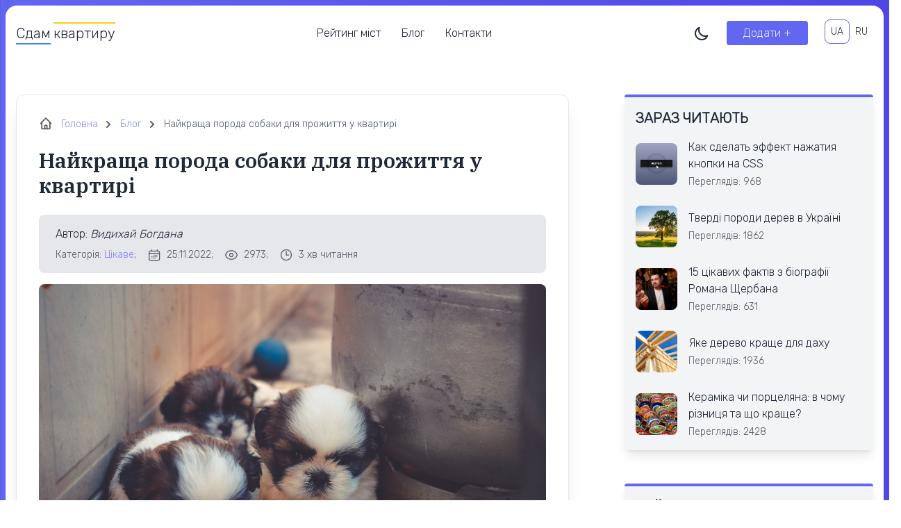

--- FILE ---
content_type: text/html; charset=UTF-8
request_url: https://sdamkvartiry.com/najkrashha-poroda-sobaki-dlya-prozhittya-u-kvartiri/
body_size: 19362
content:

<!doctype html>
<html lang="uk">
<head>
  <title>Найкраща порода собаки для прожиття у квартирі</title>
  	<meta charset="UTF-8">
	<meta name="viewport" content="width=device-width, initial-scale=1">
  <meta name="theme-color" content="#1D1E22" />
	<link rel="profile" href="https://gmpg.org/xfn/11">
  <link rel="shortcut icon" href="https://sdamkvartiry.com/wp-content/themes/sdam-theme/images/favicon.ico"/>

      <meta property="og:title" content="Найкраща порода собаки для прожиття у квартирі" />
                <meta property="og:description" content="Собака-найвірніший друг, який розрадить розуміючим поглядом, залюбки розділить прогулянку, з нетерпінням чекатиме вдома, коли вас там не буде, і, м..." />
        <meta property="og:image" content="https://sdamkvartiry.com/wp-content/uploads/2022/11/dogs.jpg">
        <meta property="og:url" content="https://sdamkvartiry.com/najkrashha-poroda-sobaki-dlya-prozhittya-u-kvartiri/" />
    <meta property="og:article:published_time" content="2022/11/25" />
    <meta property="og:article:article:modified_time" content="2023/6/19" />
    
          <meta property="og:article:author" content="Видихай Богдана" />
      
  
	<meta name='robots' content='max-image-preview:large' />
<link rel="alternate" href="https://sdamkvartiry.com/najkrashha-poroda-sobaki-dlya-prozhittya-u-kvartiri/" hreflang="uk" />
<link rel="alternate" href="https://sdamkvartiry.com/ru/luchshaya-poroda-sobaki-dlya-prozhivaniya-v-kvartire/" hreflang="ru" />
<link rel="alternate" title="oEmbed (JSON)" type="application/json+oembed" href="https://sdamkvartiry.com/wp-json/oembed/1.0/embed?url=https%3A%2F%2Fsdamkvartiry.com%2Fnajkrashha-poroda-sobaki-dlya-prozhittya-u-kvartiri%2F" />
<link rel="alternate" title="oEmbed (XML)" type="text/xml+oembed" href="https://sdamkvartiry.com/wp-json/oembed/1.0/embed?url=https%3A%2F%2Fsdamkvartiry.com%2Fnajkrashha-poroda-sobaki-dlya-prozhittya-u-kvartiri%2F&#038;format=xml" />
<style id='wp-img-auto-sizes-contain-inline-css'>
img:is([sizes=auto i],[sizes^="auto," i]){contain-intrinsic-size:3000px 1500px}
/*# sourceURL=wp-img-auto-sizes-contain-inline-css */
</style>
<style id='wp-block-library-inline-css'>
:root{--wp-block-synced-color:#7a00df;--wp-block-synced-color--rgb:122,0,223;--wp-bound-block-color:var(--wp-block-synced-color);--wp-editor-canvas-background:#ddd;--wp-admin-theme-color:#007cba;--wp-admin-theme-color--rgb:0,124,186;--wp-admin-theme-color-darker-10:#006ba1;--wp-admin-theme-color-darker-10--rgb:0,107,160.5;--wp-admin-theme-color-darker-20:#005a87;--wp-admin-theme-color-darker-20--rgb:0,90,135;--wp-admin-border-width-focus:2px}@media (min-resolution:192dpi){:root{--wp-admin-border-width-focus:1.5px}}.wp-element-button{cursor:pointer}:root .has-very-light-gray-background-color{background-color:#eee}:root .has-very-dark-gray-background-color{background-color:#313131}:root .has-very-light-gray-color{color:#eee}:root .has-very-dark-gray-color{color:#313131}:root .has-vivid-green-cyan-to-vivid-cyan-blue-gradient-background{background:linear-gradient(135deg,#00d084,#0693e3)}:root .has-purple-crush-gradient-background{background:linear-gradient(135deg,#34e2e4,#4721fb 50%,#ab1dfe)}:root .has-hazy-dawn-gradient-background{background:linear-gradient(135deg,#faaca8,#dad0ec)}:root .has-subdued-olive-gradient-background{background:linear-gradient(135deg,#fafae1,#67a671)}:root .has-atomic-cream-gradient-background{background:linear-gradient(135deg,#fdd79a,#004a59)}:root .has-nightshade-gradient-background{background:linear-gradient(135deg,#330968,#31cdcf)}:root .has-midnight-gradient-background{background:linear-gradient(135deg,#020381,#2874fc)}:root{--wp--preset--font-size--normal:16px;--wp--preset--font-size--huge:42px}.has-regular-font-size{font-size:1em}.has-larger-font-size{font-size:2.625em}.has-normal-font-size{font-size:var(--wp--preset--font-size--normal)}.has-huge-font-size{font-size:var(--wp--preset--font-size--huge)}.has-text-align-center{text-align:center}.has-text-align-left{text-align:left}.has-text-align-right{text-align:right}.has-fit-text{white-space:nowrap!important}#end-resizable-editor-section{display:none}.aligncenter{clear:both}.items-justified-left{justify-content:flex-start}.items-justified-center{justify-content:center}.items-justified-right{justify-content:flex-end}.items-justified-space-between{justify-content:space-between}.screen-reader-text{border:0;clip-path:inset(50%);height:1px;margin:-1px;overflow:hidden;padding:0;position:absolute;width:1px;word-wrap:normal!important}.screen-reader-text:focus{background-color:#ddd;clip-path:none;color:#444;display:block;font-size:1em;height:auto;left:5px;line-height:normal;padding:15px 23px 14px;text-decoration:none;top:5px;width:auto;z-index:100000}html :where(.has-border-color){border-style:solid}html :where([style*=border-top-color]){border-top-style:solid}html :where([style*=border-right-color]){border-right-style:solid}html :where([style*=border-bottom-color]){border-bottom-style:solid}html :where([style*=border-left-color]){border-left-style:solid}html :where([style*=border-width]){border-style:solid}html :where([style*=border-top-width]){border-top-style:solid}html :where([style*=border-right-width]){border-right-style:solid}html :where([style*=border-bottom-width]){border-bottom-style:solid}html :where([style*=border-left-width]){border-left-style:solid}html :where(img[class*=wp-image-]){height:auto;max-width:100%}:where(figure){margin:0 0 1em}html :where(.is-position-sticky){--wp-admin--admin-bar--position-offset:var(--wp-admin--admin-bar--height,0px)}@media screen and (max-width:600px){html :where(.is-position-sticky){--wp-admin--admin-bar--position-offset:0px}}

/*# sourceURL=wp-block-library-inline-css */
</style><style id='wp-block-heading-inline-css'>
h1:where(.wp-block-heading).has-background,h2:where(.wp-block-heading).has-background,h3:where(.wp-block-heading).has-background,h4:where(.wp-block-heading).has-background,h5:where(.wp-block-heading).has-background,h6:where(.wp-block-heading).has-background{padding:1.25em 2.375em}h1.has-text-align-left[style*=writing-mode]:where([style*=vertical-lr]),h1.has-text-align-right[style*=writing-mode]:where([style*=vertical-rl]),h2.has-text-align-left[style*=writing-mode]:where([style*=vertical-lr]),h2.has-text-align-right[style*=writing-mode]:where([style*=vertical-rl]),h3.has-text-align-left[style*=writing-mode]:where([style*=vertical-lr]),h3.has-text-align-right[style*=writing-mode]:where([style*=vertical-rl]),h4.has-text-align-left[style*=writing-mode]:where([style*=vertical-lr]),h4.has-text-align-right[style*=writing-mode]:where([style*=vertical-rl]),h5.has-text-align-left[style*=writing-mode]:where([style*=vertical-lr]),h5.has-text-align-right[style*=writing-mode]:where([style*=vertical-rl]),h6.has-text-align-left[style*=writing-mode]:where([style*=vertical-lr]),h6.has-text-align-right[style*=writing-mode]:where([style*=vertical-rl]){rotate:180deg}
/*# sourceURL=https://sdamkvartiry.com/wp-includes/blocks/heading/style.min.css */
</style>
<style id='wp-block-image-inline-css'>
.wp-block-image>a,.wp-block-image>figure>a{display:inline-block}.wp-block-image img{box-sizing:border-box;height:auto;max-width:100%;vertical-align:bottom}@media not (prefers-reduced-motion){.wp-block-image img.hide{visibility:hidden}.wp-block-image img.show{animation:show-content-image .4s}}.wp-block-image[style*=border-radius] img,.wp-block-image[style*=border-radius]>a{border-radius:inherit}.wp-block-image.has-custom-border img{box-sizing:border-box}.wp-block-image.aligncenter{text-align:center}.wp-block-image.alignfull>a,.wp-block-image.alignwide>a{width:100%}.wp-block-image.alignfull img,.wp-block-image.alignwide img{height:auto;width:100%}.wp-block-image .aligncenter,.wp-block-image .alignleft,.wp-block-image .alignright,.wp-block-image.aligncenter,.wp-block-image.alignleft,.wp-block-image.alignright{display:table}.wp-block-image .aligncenter>figcaption,.wp-block-image .alignleft>figcaption,.wp-block-image .alignright>figcaption,.wp-block-image.aligncenter>figcaption,.wp-block-image.alignleft>figcaption,.wp-block-image.alignright>figcaption{caption-side:bottom;display:table-caption}.wp-block-image .alignleft{float:left;margin:.5em 1em .5em 0}.wp-block-image .alignright{float:right;margin:.5em 0 .5em 1em}.wp-block-image .aligncenter{margin-left:auto;margin-right:auto}.wp-block-image :where(figcaption){margin-bottom:1em;margin-top:.5em}.wp-block-image.is-style-circle-mask img{border-radius:9999px}@supports ((-webkit-mask-image:none) or (mask-image:none)) or (-webkit-mask-image:none){.wp-block-image.is-style-circle-mask img{border-radius:0;-webkit-mask-image:url('data:image/svg+xml;utf8,<svg viewBox="0 0 100 100" xmlns="http://www.w3.org/2000/svg"><circle cx="50" cy="50" r="50"/></svg>');mask-image:url('data:image/svg+xml;utf8,<svg viewBox="0 0 100 100" xmlns="http://www.w3.org/2000/svg"><circle cx="50" cy="50" r="50"/></svg>');mask-mode:alpha;-webkit-mask-position:center;mask-position:center;-webkit-mask-repeat:no-repeat;mask-repeat:no-repeat;-webkit-mask-size:contain;mask-size:contain}}:root :where(.wp-block-image.is-style-rounded img,.wp-block-image .is-style-rounded img){border-radius:9999px}.wp-block-image figure{margin:0}.wp-lightbox-container{display:flex;flex-direction:column;position:relative}.wp-lightbox-container img{cursor:zoom-in}.wp-lightbox-container img:hover+button{opacity:1}.wp-lightbox-container button{align-items:center;backdrop-filter:blur(16px) saturate(180%);background-color:#5a5a5a40;border:none;border-radius:4px;cursor:zoom-in;display:flex;height:20px;justify-content:center;opacity:0;padding:0;position:absolute;right:16px;text-align:center;top:16px;width:20px;z-index:100}@media not (prefers-reduced-motion){.wp-lightbox-container button{transition:opacity .2s ease}}.wp-lightbox-container button:focus-visible{outline:3px auto #5a5a5a40;outline:3px auto -webkit-focus-ring-color;outline-offset:3px}.wp-lightbox-container button:hover{cursor:pointer;opacity:1}.wp-lightbox-container button:focus{opacity:1}.wp-lightbox-container button:focus,.wp-lightbox-container button:hover,.wp-lightbox-container button:not(:hover):not(:active):not(.has-background){background-color:#5a5a5a40;border:none}.wp-lightbox-overlay{box-sizing:border-box;cursor:zoom-out;height:100vh;left:0;overflow:hidden;position:fixed;top:0;visibility:hidden;width:100%;z-index:100000}.wp-lightbox-overlay .close-button{align-items:center;cursor:pointer;display:flex;justify-content:center;min-height:40px;min-width:40px;padding:0;position:absolute;right:calc(env(safe-area-inset-right) + 16px);top:calc(env(safe-area-inset-top) + 16px);z-index:5000000}.wp-lightbox-overlay .close-button:focus,.wp-lightbox-overlay .close-button:hover,.wp-lightbox-overlay .close-button:not(:hover):not(:active):not(.has-background){background:none;border:none}.wp-lightbox-overlay .lightbox-image-container{height:var(--wp--lightbox-container-height);left:50%;overflow:hidden;position:absolute;top:50%;transform:translate(-50%,-50%);transform-origin:top left;width:var(--wp--lightbox-container-width);z-index:9999999999}.wp-lightbox-overlay .wp-block-image{align-items:center;box-sizing:border-box;display:flex;height:100%;justify-content:center;margin:0;position:relative;transform-origin:0 0;width:100%;z-index:3000000}.wp-lightbox-overlay .wp-block-image img{height:var(--wp--lightbox-image-height);min-height:var(--wp--lightbox-image-height);min-width:var(--wp--lightbox-image-width);width:var(--wp--lightbox-image-width)}.wp-lightbox-overlay .wp-block-image figcaption{display:none}.wp-lightbox-overlay button{background:none;border:none}.wp-lightbox-overlay .scrim{background-color:#fff;height:100%;opacity:.9;position:absolute;width:100%;z-index:2000000}.wp-lightbox-overlay.active{visibility:visible}@media not (prefers-reduced-motion){.wp-lightbox-overlay.active{animation:turn-on-visibility .25s both}.wp-lightbox-overlay.active img{animation:turn-on-visibility .35s both}.wp-lightbox-overlay.show-closing-animation:not(.active){animation:turn-off-visibility .35s both}.wp-lightbox-overlay.show-closing-animation:not(.active) img{animation:turn-off-visibility .25s both}.wp-lightbox-overlay.zoom.active{animation:none;opacity:1;visibility:visible}.wp-lightbox-overlay.zoom.active .lightbox-image-container{animation:lightbox-zoom-in .4s}.wp-lightbox-overlay.zoom.active .lightbox-image-container img{animation:none}.wp-lightbox-overlay.zoom.active .scrim{animation:turn-on-visibility .4s forwards}.wp-lightbox-overlay.zoom.show-closing-animation:not(.active){animation:none}.wp-lightbox-overlay.zoom.show-closing-animation:not(.active) .lightbox-image-container{animation:lightbox-zoom-out .4s}.wp-lightbox-overlay.zoom.show-closing-animation:not(.active) .lightbox-image-container img{animation:none}.wp-lightbox-overlay.zoom.show-closing-animation:not(.active) .scrim{animation:turn-off-visibility .4s forwards}}@keyframes show-content-image{0%{visibility:hidden}99%{visibility:hidden}to{visibility:visible}}@keyframes turn-on-visibility{0%{opacity:0}to{opacity:1}}@keyframes turn-off-visibility{0%{opacity:1;visibility:visible}99%{opacity:0;visibility:visible}to{opacity:0;visibility:hidden}}@keyframes lightbox-zoom-in{0%{transform:translate(calc((-100vw + var(--wp--lightbox-scrollbar-width))/2 + var(--wp--lightbox-initial-left-position)),calc(-50vh + var(--wp--lightbox-initial-top-position))) scale(var(--wp--lightbox-scale))}to{transform:translate(-50%,-50%) scale(1)}}@keyframes lightbox-zoom-out{0%{transform:translate(-50%,-50%) scale(1);visibility:visible}99%{visibility:visible}to{transform:translate(calc((-100vw + var(--wp--lightbox-scrollbar-width))/2 + var(--wp--lightbox-initial-left-position)),calc(-50vh + var(--wp--lightbox-initial-top-position))) scale(var(--wp--lightbox-scale));visibility:hidden}}
/*# sourceURL=https://sdamkvartiry.com/wp-includes/blocks/image/style.min.css */
</style>
<style id='wp-block-list-inline-css'>
ol,ul{box-sizing:border-box}:root :where(.wp-block-list.has-background){padding:1.25em 2.375em}
/*# sourceURL=https://sdamkvartiry.com/wp-includes/blocks/list/style.min.css */
</style>
<style id='wp-block-paragraph-inline-css'>
.is-small-text{font-size:.875em}.is-regular-text{font-size:1em}.is-large-text{font-size:2.25em}.is-larger-text{font-size:3em}.has-drop-cap:not(:focus):first-letter{float:left;font-size:8.4em;font-style:normal;font-weight:100;line-height:.68;margin:.05em .1em 0 0;text-transform:uppercase}body.rtl .has-drop-cap:not(:focus):first-letter{float:none;margin-left:.1em}p.has-drop-cap.has-background{overflow:hidden}:root :where(p.has-background){padding:1.25em 2.375em}:where(p.has-text-color:not(.has-link-color)) a{color:inherit}p.has-text-align-left[style*="writing-mode:vertical-lr"],p.has-text-align-right[style*="writing-mode:vertical-rl"]{rotate:180deg}
/*# sourceURL=https://sdamkvartiry.com/wp-includes/blocks/paragraph/style.min.css */
</style>
<style id='global-styles-inline-css'>
:root{--wp--preset--aspect-ratio--square: 1;--wp--preset--aspect-ratio--4-3: 4/3;--wp--preset--aspect-ratio--3-4: 3/4;--wp--preset--aspect-ratio--3-2: 3/2;--wp--preset--aspect-ratio--2-3: 2/3;--wp--preset--aspect-ratio--16-9: 16/9;--wp--preset--aspect-ratio--9-16: 9/16;--wp--preset--color--black: #000000;--wp--preset--color--cyan-bluish-gray: #abb8c3;--wp--preset--color--white: #ffffff;--wp--preset--color--pale-pink: #f78da7;--wp--preset--color--vivid-red: #cf2e2e;--wp--preset--color--luminous-vivid-orange: #ff6900;--wp--preset--color--luminous-vivid-amber: #fcb900;--wp--preset--color--light-green-cyan: #7bdcb5;--wp--preset--color--vivid-green-cyan: #00d084;--wp--preset--color--pale-cyan-blue: #8ed1fc;--wp--preset--color--vivid-cyan-blue: #0693e3;--wp--preset--color--vivid-purple: #9b51e0;--wp--preset--gradient--vivid-cyan-blue-to-vivid-purple: linear-gradient(135deg,rgb(6,147,227) 0%,rgb(155,81,224) 100%);--wp--preset--gradient--light-green-cyan-to-vivid-green-cyan: linear-gradient(135deg,rgb(122,220,180) 0%,rgb(0,208,130) 100%);--wp--preset--gradient--luminous-vivid-amber-to-luminous-vivid-orange: linear-gradient(135deg,rgb(252,185,0) 0%,rgb(255,105,0) 100%);--wp--preset--gradient--luminous-vivid-orange-to-vivid-red: linear-gradient(135deg,rgb(255,105,0) 0%,rgb(207,46,46) 100%);--wp--preset--gradient--very-light-gray-to-cyan-bluish-gray: linear-gradient(135deg,rgb(238,238,238) 0%,rgb(169,184,195) 100%);--wp--preset--gradient--cool-to-warm-spectrum: linear-gradient(135deg,rgb(74,234,220) 0%,rgb(151,120,209) 20%,rgb(207,42,186) 40%,rgb(238,44,130) 60%,rgb(251,105,98) 80%,rgb(254,248,76) 100%);--wp--preset--gradient--blush-light-purple: linear-gradient(135deg,rgb(255,206,236) 0%,rgb(152,150,240) 100%);--wp--preset--gradient--blush-bordeaux: linear-gradient(135deg,rgb(254,205,165) 0%,rgb(254,45,45) 50%,rgb(107,0,62) 100%);--wp--preset--gradient--luminous-dusk: linear-gradient(135deg,rgb(255,203,112) 0%,rgb(199,81,192) 50%,rgb(65,88,208) 100%);--wp--preset--gradient--pale-ocean: linear-gradient(135deg,rgb(255,245,203) 0%,rgb(182,227,212) 50%,rgb(51,167,181) 100%);--wp--preset--gradient--electric-grass: linear-gradient(135deg,rgb(202,248,128) 0%,rgb(113,206,126) 100%);--wp--preset--gradient--midnight: linear-gradient(135deg,rgb(2,3,129) 0%,rgb(40,116,252) 100%);--wp--preset--font-size--small: 13px;--wp--preset--font-size--medium: 20px;--wp--preset--font-size--large: 36px;--wp--preset--font-size--x-large: 42px;--wp--preset--spacing--20: 0.44rem;--wp--preset--spacing--30: 0.67rem;--wp--preset--spacing--40: 1rem;--wp--preset--spacing--50: 1.5rem;--wp--preset--spacing--60: 2.25rem;--wp--preset--spacing--70: 3.38rem;--wp--preset--spacing--80: 5.06rem;--wp--preset--shadow--natural: 6px 6px 9px rgba(0, 0, 0, 0.2);--wp--preset--shadow--deep: 12px 12px 50px rgba(0, 0, 0, 0.4);--wp--preset--shadow--sharp: 6px 6px 0px rgba(0, 0, 0, 0.2);--wp--preset--shadow--outlined: 6px 6px 0px -3px rgb(255, 255, 255), 6px 6px rgb(0, 0, 0);--wp--preset--shadow--crisp: 6px 6px 0px rgb(0, 0, 0);}:where(.is-layout-flex){gap: 0.5em;}:where(.is-layout-grid){gap: 0.5em;}body .is-layout-flex{display: flex;}.is-layout-flex{flex-wrap: wrap;align-items: center;}.is-layout-flex > :is(*, div){margin: 0;}body .is-layout-grid{display: grid;}.is-layout-grid > :is(*, div){margin: 0;}:where(.wp-block-columns.is-layout-flex){gap: 2em;}:where(.wp-block-columns.is-layout-grid){gap: 2em;}:where(.wp-block-post-template.is-layout-flex){gap: 1.25em;}:where(.wp-block-post-template.is-layout-grid){gap: 1.25em;}.has-black-color{color: var(--wp--preset--color--black) !important;}.has-cyan-bluish-gray-color{color: var(--wp--preset--color--cyan-bluish-gray) !important;}.has-white-color{color: var(--wp--preset--color--white) !important;}.has-pale-pink-color{color: var(--wp--preset--color--pale-pink) !important;}.has-vivid-red-color{color: var(--wp--preset--color--vivid-red) !important;}.has-luminous-vivid-orange-color{color: var(--wp--preset--color--luminous-vivid-orange) !important;}.has-luminous-vivid-amber-color{color: var(--wp--preset--color--luminous-vivid-amber) !important;}.has-light-green-cyan-color{color: var(--wp--preset--color--light-green-cyan) !important;}.has-vivid-green-cyan-color{color: var(--wp--preset--color--vivid-green-cyan) !important;}.has-pale-cyan-blue-color{color: var(--wp--preset--color--pale-cyan-blue) !important;}.has-vivid-cyan-blue-color{color: var(--wp--preset--color--vivid-cyan-blue) !important;}.has-vivid-purple-color{color: var(--wp--preset--color--vivid-purple) !important;}.has-black-background-color{background-color: var(--wp--preset--color--black) !important;}.has-cyan-bluish-gray-background-color{background-color: var(--wp--preset--color--cyan-bluish-gray) !important;}.has-white-background-color{background-color: var(--wp--preset--color--white) !important;}.has-pale-pink-background-color{background-color: var(--wp--preset--color--pale-pink) !important;}.has-vivid-red-background-color{background-color: var(--wp--preset--color--vivid-red) !important;}.has-luminous-vivid-orange-background-color{background-color: var(--wp--preset--color--luminous-vivid-orange) !important;}.has-luminous-vivid-amber-background-color{background-color: var(--wp--preset--color--luminous-vivid-amber) !important;}.has-light-green-cyan-background-color{background-color: var(--wp--preset--color--light-green-cyan) !important;}.has-vivid-green-cyan-background-color{background-color: var(--wp--preset--color--vivid-green-cyan) !important;}.has-pale-cyan-blue-background-color{background-color: var(--wp--preset--color--pale-cyan-blue) !important;}.has-vivid-cyan-blue-background-color{background-color: var(--wp--preset--color--vivid-cyan-blue) !important;}.has-vivid-purple-background-color{background-color: var(--wp--preset--color--vivid-purple) !important;}.has-black-border-color{border-color: var(--wp--preset--color--black) !important;}.has-cyan-bluish-gray-border-color{border-color: var(--wp--preset--color--cyan-bluish-gray) !important;}.has-white-border-color{border-color: var(--wp--preset--color--white) !important;}.has-pale-pink-border-color{border-color: var(--wp--preset--color--pale-pink) !important;}.has-vivid-red-border-color{border-color: var(--wp--preset--color--vivid-red) !important;}.has-luminous-vivid-orange-border-color{border-color: var(--wp--preset--color--luminous-vivid-orange) !important;}.has-luminous-vivid-amber-border-color{border-color: var(--wp--preset--color--luminous-vivid-amber) !important;}.has-light-green-cyan-border-color{border-color: var(--wp--preset--color--light-green-cyan) !important;}.has-vivid-green-cyan-border-color{border-color: var(--wp--preset--color--vivid-green-cyan) !important;}.has-pale-cyan-blue-border-color{border-color: var(--wp--preset--color--pale-cyan-blue) !important;}.has-vivid-cyan-blue-border-color{border-color: var(--wp--preset--color--vivid-cyan-blue) !important;}.has-vivid-purple-border-color{border-color: var(--wp--preset--color--vivid-purple) !important;}.has-vivid-cyan-blue-to-vivid-purple-gradient-background{background: var(--wp--preset--gradient--vivid-cyan-blue-to-vivid-purple) !important;}.has-light-green-cyan-to-vivid-green-cyan-gradient-background{background: var(--wp--preset--gradient--light-green-cyan-to-vivid-green-cyan) !important;}.has-luminous-vivid-amber-to-luminous-vivid-orange-gradient-background{background: var(--wp--preset--gradient--luminous-vivid-amber-to-luminous-vivid-orange) !important;}.has-luminous-vivid-orange-to-vivid-red-gradient-background{background: var(--wp--preset--gradient--luminous-vivid-orange-to-vivid-red) !important;}.has-very-light-gray-to-cyan-bluish-gray-gradient-background{background: var(--wp--preset--gradient--very-light-gray-to-cyan-bluish-gray) !important;}.has-cool-to-warm-spectrum-gradient-background{background: var(--wp--preset--gradient--cool-to-warm-spectrum) !important;}.has-blush-light-purple-gradient-background{background: var(--wp--preset--gradient--blush-light-purple) !important;}.has-blush-bordeaux-gradient-background{background: var(--wp--preset--gradient--blush-bordeaux) !important;}.has-luminous-dusk-gradient-background{background: var(--wp--preset--gradient--luminous-dusk) !important;}.has-pale-ocean-gradient-background{background: var(--wp--preset--gradient--pale-ocean) !important;}.has-electric-grass-gradient-background{background: var(--wp--preset--gradient--electric-grass) !important;}.has-midnight-gradient-background{background: var(--wp--preset--gradient--midnight) !important;}.has-small-font-size{font-size: var(--wp--preset--font-size--small) !important;}.has-medium-font-size{font-size: var(--wp--preset--font-size--medium) !important;}.has-large-font-size{font-size: var(--wp--preset--font-size--large) !important;}.has-x-large-font-size{font-size: var(--wp--preset--font-size--x-large) !important;}
/*# sourceURL=global-styles-inline-css */
</style>

<style id='classic-theme-styles-inline-css'>
/*! This file is auto-generated */
.wp-block-button__link{color:#fff;background-color:#32373c;border-radius:9999px;box-shadow:none;text-decoration:none;padding:calc(.667em + 2px) calc(1.333em + 2px);font-size:1.125em}.wp-block-file__button{background:#32373c;color:#fff;text-decoration:none}
/*# sourceURL=/wp-includes/css/classic-themes.min.css */
</style>
<link rel='stylesheet' id='tailwind-css' href='https://sdamkvartiry.com/wp-content/themes/sdam-theme/build/tailwind.css?ver=1768873636' media='all' />
<link rel='stylesheet' id='styles-css' href='https://sdamkvartiry.com/wp-content/themes/sdam-theme/build/style.css?ver=1768873636' media='all' />
<link rel="https://api.w.org/" href="https://sdamkvartiry.com/wp-json/" /><link rel="alternate" title="JSON" type="application/json" href="https://sdamkvartiry.com/wp-json/wp/v2/posts/169400" /><link rel="EditURI" type="application/rsd+xml" title="RSD" href="https://sdamkvartiry.com/xmlrpc.php?rsd" />
<meta name="generator" content="WordPress 6.9" />
<link rel="canonical" href="https://sdamkvartiry.com/najkrashha-poroda-sobaki-dlya-prozhittya-u-kvartiri/" />
<link rel='shortlink' href='https://sdamkvartiry.com/?p=169400' />
<script type="text/javascript">
    var ajaxurl = "https://sdamkvartiry.com/wp-admin/admin-ajax.php";
  </script>		<style id="wp-custom-css">
			.single-subjects-inner li {
	margin-left: 15px;
}		</style>
			<script async src="https://www.googletagmanager.com/gtag/js?id=UA-239087238-1"></script>
<script>
  window.dataLayer = window.dataLayer || [];
  function gtag(){dataLayer.push(arguments);}
  gtag('js', new Date());

  gtag('config', 'UA-239087238-1');
</script>

<script async src="https://www.googletagmanager.com/gtag/js?id=G-12L7TYCZYD"></script>
<script>
  window.dataLayer = window.dataLayer || [];
  function gtag(){dataLayer.push(arguments);}
  gtag('js', new Date());

  gtag('config', 'G-12L7TYCZYD');
</script>

<meta name="6a75fa153c84d397a577fef5fabf05dc" content="">
<meta name="ahrefs-site-verification" content="9a91c9f8bb7de37d7814e5b41231bd39c880f0a9532deda08c5c1143e3029726"></head>

<body class="wp-singular post-template-default single single-post postid-169400 single-format-standard wp-theme-sdam-theme">
  <div class="wrap ">
    <header class="header">
      <div class="container">
        <div class="w-full">
          <div class="flex justify-between items-center">
            <div class="flex items-center text-xl relative">
              <a href="https://sdamkvartiry.com" class="absolute-link"></a>
              <div class="border-b-2 border-t-2 border-t-transparent border-b-blue-500 mr-1">
                Сдам
              </div>
              <div class="border-t-2 border-b-2 border-b-transparent border-yellow-400">
                квартиру
              </div>
            </div>
            <div class="hidden xl:block mainmenu">
              <div class="menu-header-container"><ul id="menu-header" class="flex"><li id="menu-item-172160" class="menu-item menu-item-type-post_type menu-item-object-page menu-item-172160"><a href="https://sdamkvartiry.com/cities/">Рейтинг міст</a></li>
<li id="menu-item-21659" class="menu-item menu-item-type-post_type menu-item-object-page menu-item-21659"><a href="https://sdamkvartiry.com/blog/">Блог</a></li>
<li id="menu-item-171656" class="menu-item menu-item-type-post_type menu-item-object-page menu-item-171656"><a href="https://sdamkvartiry.com/kontakti/">Контакти</a></li>
</ul></div> 
            </div>
            <div class="hidden xl:flex">
              <div class="cursor-pointer mr-6">
                <div class="hidden dark:block text-gray-200 js-toggle-light" data-light="off">
                  <svg xmlns="http://www.w3.org/2000/svg" class="h-6 w-6" fill="none" viewBox="0 0 24 24" stroke="currentColor">
                    <path stroke-linecap="round" stroke-linejoin="round" stroke-width="2" d="M12 3v1m0 16v1m9-9h-1M4 12H3m15.364 6.364l-.707-.707M6.343 6.343l-.707-.707m12.728 0l-.707.707M6.343 17.657l-.707.707M16 12a4 4 0 11-8 0 4 4 0 018 0z" />
                  </svg>
                </div>
                <div class="block dark:hidden dark:text-gray-200 js-toggle-light" data-light="on">
                  <svg xmlns="http://www.w3.org/2000/svg" class="h-6 w-6" fill="none" viewBox="0 0 24 24" stroke="currentColor">
                    <path stroke-linecap="round" stroke-linejoin="round" stroke-width="2" d="M20.354 15.354A9 9 0 018.646 3.646 9.003 9.003 0 0012 21a9.003 9.003 0 008.354-5.646z" />
                  </svg>
                </div>
              </div>
              <div class="mr-6"><a href="https://sdamkvartiry.com/dodaty-ogoloshennya/" class="bg-indigo-500 hover:bg-indigo-700 text-gray-200 hover:text-gray-200 rounded px-6 py-2">Додати +</a></div>
               <div class="lang text-sm flex">
                	<li class="lang-item lang-item-2 lang-item-uk current-lang lang-item-first"><a lang="uk" hreflang="uk" href="https://sdamkvartiry.com/najkrashha-poroda-sobaki-dlya-prozhittya-u-kvartiri/">UA</a></li>
	<li class="lang-item lang-item-5 lang-item-ru"><a lang="ru-RU" hreflang="ru-RU" href="https://sdamkvartiry.com/ru/luchshaya-poroda-sobaki-dlya-prozhivaniya-v-kvartire/">RU</a></li>
              </div>
            </div>
            <div class="xl:hidden text-indigo-500 cursor-pointer modal-js" data-modal="menu">
              <svg xmlns="http://www.w3.org/2000/svg" class="h-6 w-6" viewBox="0 0 20 20" fill="currentColor">
                <path fill-rule="evenodd" d="M3 5a1 1 0 011-1h12a1 1 0 110 2H4a1 1 0 01-1-1zM3 10a1 1 0 011-1h12a1 1 0 110 2H4a1 1 0 01-1-1zM3 15a1 1 0 011-1h6a1 1 0 110 2H4a1 1 0 01-1-1z" clip-rule="evenodd" />
              </svg>
            </div>
          </div>
        </div>
      </div>
    </header>  <div class="container py-8 xl:py-12" itemscope itemtype="http://schema.org/Article">
    
    <div class="flex flex-wrap xl:-mx-10">
                  <div class="w-full xl:w-2/3 xl:px-10 mb-10 lg:mb-0">
        <div class="lg:shadow-xl lg:rounded-xl lg:border border-gray-200 lg:p-8 mb-16">
          <!-- Хлебные крошки -->
          <div class="breadcrumbs text-sm text-gray-800 dark:text-gray-200 mb-6" itemprop="breadcrumb" itemscope itemtype="https://schema.org/BreadcrumbList">
            <ul class="flex items-center flex-wrap -mr-4">
              <li itemprop='itemListElement' itemscope itemtype='https://schema.org/ListItem' class="breadcrumbs_item px-4 pl-8">
                <a itemprop="item" href="https://sdamkvartiry.com" class="text-indigo-400 dark:text-indigo-200">
                  <span itemprop="name">Головна</span>
                </a>                        
                <meta itemprop="position" content="1">
              </li>
              <li itemprop='itemListElement' itemscope itemtype='http://schema.org/ListItem' class="breadcrumbs_item px-4">
                <a itemprop="item" href="https://sdamkvartiry.com/blog/" class="text-indigo-400 dark:text-indigo-200">
                  <span itemprop="name">Блог</span>
                </a>                        
                <meta itemprop="position" content="2">
              </li>
              <li itemprop="itemListElement" itemscope itemtype="https://schema.org/ListItem" class="breadcrumbs_item text-gray-600 px-4">
                <span itemprop="name">Найкраща порода собаки для прожиття у квартирі</span>
                <meta itemprop="position" content="3" />
              </li>
            </ul>
          </div>
          <!-- END Хлебные крошки -->
          <article>
            <h1 class="text-2xl xl:text-3xl mb-6" itemprop="headline">Найкраща порода собаки для прожиття у квартирі</h1>
            <div class="bg-gray-200 dark:bg-gray-700 rounded-lg px-6 py-4 mb-4">
              <div class="mb-2">
                <div><span class="font-medium">Автор</span>: 
                                      <span class="italic">Видихай Богдана</span>
                    <div class="flex items-center text-sm">
                      <!-- instagram -->
                                            <!-- facebook --> 
                                          </div>

                                  </div>
                              </div>
              <div class="flex flex-wrap -mx-2">
                <div class="text-sm opacity-75 px-2">
                  Категорія: <a href="https://sdamkvartiry.com/category/czikave/" class="text-indigo-500">Цікаве</a>;
                </div>
                <div class="flex items-center text-sm opacity-75 px-2">
                  <div class="mr-2">
                    <svg xmlns="http://www.w3.org/2000/svg" fill="none" viewBox="0 0 24 24" stroke-width="1.5" stroke="currentColor" class="w-5 h-5">
                      <path stroke-linecap="round" stroke-linejoin="round" d="M6.75 3v2.25M17.25 3v2.25M3 18.75V7.5a2.25 2.25 0 012.25-2.25h13.5A2.25 2.25 0 0121 7.5v11.25m-18 0A2.25 2.25 0 005.25 21h13.5A2.25 2.25 0 0021 18.75m-18 0v-7.5A2.25 2.25 0 015.25 9h13.5A2.25 2.25 0 0121 11.25v7.5m-9-6h.008v.008H12v-.008zM12 15h.008v.008H12V15zm0 2.25h.008v.008H12v-.008zM9.75 15h.008v.008H9.75V15zm0 2.25h.008v.008H9.75v-.008zM7.5 15h.008v.008H7.5V15zm0 2.25h.008v.008H7.5v-.008zm6.75-4.5h.008v.008h-.008v-.008zm0 2.25h.008v.008h-.008V15zm0 2.25h.008v.008h-.008v-.008zm2.25-4.5h.008v.008H16.5v-.008zm0 2.25h.008v.008H16.5V15z" />
                    </svg>
                  </div>
                  <div>25.11.2022;</div>
                </div>
                <div class="flex items-center text-sm opacity-75 px-2">
                  <div class="mr-2">
                    <svg xmlns="http://www.w3.org/2000/svg" fill="none" viewBox="0 0 24 24" stroke-width="1.5" stroke="currentColor" class="w-5 h-5">
                      <path stroke-linecap="round" stroke-linejoin="round" d="M2.036 12.322a1.012 1.012 0 010-.639C3.423 7.51 7.36 4.5 12 4.5c4.638 0 8.573 3.007 9.963 7.178.07.207.07.431 0 .639C20.577 16.49 16.64 19.5 12 19.5c-4.638 0-8.573-3.007-9.963-7.178z" />
                      <path stroke-linecap="round" stroke-linejoin="round" d="M15 12a3 3 0 11-6 0 3 3 0 016 0z" />
                    </svg>
                  </div>
                  <div>2973;</div>
                </div>
                <div class="flex items-center text-sm opacity-75 px-2">
                  <div class="mr-2">
                    <svg xmlns="http://www.w3.org/2000/svg" fill="none" viewBox="0 0 24 24" stroke-width="1.5" stroke="currentColor" class="w-5 h-5">
                      <path stroke-linecap="round" stroke-linejoin="round" d="M12 6v6h4.5m4.5 0a9 9 0 11-18 0 9 9 0 0118 0z" />
                    </svg>
                  </div>
                  <div class="post-time-read">
                    <span></span> хв читання                  </div>
                </div>
              </div>
            </div>
            <div class="mb-6">
              <img src="https://sdamkvartiry.com/wp-content/uploads/2022/11/dogs.jpg" alt="Найкраща порода собаки для прожиття у квартирі" class="w-full h-full object-cover rounded-lg" itemprop="image">
            </div>
            <div class="content" itemprop="articleBody">
              <div class="single-subjects mb-5">
                <div class="text-2xl font-bold uppercase mb-3">
                  Зміст:
                </div>
                <div class="single-subjects-inner"></div>
              </div>
              
<p>Собака-найвірніший друг, який розрадить розуміючим поглядом, залюбки розділить прогулянку, з нетерпінням чекатиме вдома, коли вас там не буде, і, можливо, навіть принесе капці, якщо навчите відповідних команд. Саме тому так багато людей, з любові та прихильності до кудлатих приятелів, приймають рішення завести його собі. Але жителям міста це рішення дається значно важче, адже більшість із них проживають у квартирах, а це, як-не-як, сковує в деяких бажаннях.</p>



<p>Якщо саме ви та людина, яка наважилася завести собаку, проживаючи у квартирі, тоді ця стаття для вас.</p>



<h2 class="wp-block-heading"><strong>На що потрібно звернути увагу?</strong></h2>



<p>Перед тим, як почати обирати породу чотирилапого, переконайтеся чи собака точно ваш варіант, адже цю домашню тварину можна зрівняти з немовлям. Цуценя потрібно буде всьому навчити, міняти пелюшки, виховувати, піклуватися, доглядати, щодня вигулювати та любити, а це все займає чимало часу. Окрім відповідальності за волохатого друга, вам обом має бути комфортно жити разом. Керуйтеся не тільки сильним бажанням і щирими почуттями, а й свідомістю. Наприклад, на скільки сильно ви б не обожнювали алабаїв, вівчарок чи лайок, цих собак не варто тримати у квартирі. Ні, не через їх розміри, а темперамент.&nbsp;</p>



<p>Зважаючи на риси характеру, не радимо заводити наступні породи:</p>



<ul class="wp-block-list">
<li>Акіта Іну</li>



<li>Хаскі</li>



<li>Ротвейлер</li>



<li>Американський бандог&nbsp;</li>



<li>Доберман</li>



<li>Канарський дог</li>
</ul>



<h2 class="wp-block-heading"><strong>Обирайте схожого на себе</strong></h2>



<p>Не дарма кажуть, що тварини схожі на своїх власників, і це правда. Часто люди не свідомо заводять звірят схожих на себе характером, а іноді й виглядом. Та не кожному так щастить, тому краще заздалегідь обирати схожого темпераментом цуцика.</p>


<div class="wp-block-image">
<figure class="aligncenter size-large"><img fetchpriority="high" decoding="async" width="1024" height="1024" src="https://sdamkvartiry.com/wp-content/uploads/2022/11/image-3-1024x1024.jpeg" alt="" class="wp-image-169403" srcset="https://sdamkvartiry.com/wp-content/uploads/2022/11/image-3-1024x1024.jpeg 1024w, https://sdamkvartiry.com/wp-content/uploads/2022/11/image-3-300x300.jpeg 300w, https://sdamkvartiry.com/wp-content/uploads/2022/11/image-3-150x150.jpeg 150w, https://sdamkvartiry.com/wp-content/uploads/2022/11/image-3-768x768.jpeg 768w, https://sdamkvartiry.com/wp-content/uploads/2022/11/image-3.jpeg 1280w" sizes="(max-width: 1024px) 100vw, 1024px" /></figure>
</div>


<h3 class="wp-block-heading"><strong>Якщо ви інтроверт</strong></h3>



<p>Можливо ви здивовані, але вибирати домашню тварину за типом особистості-не дурниця. З собаками, як і з людьми, найкомфортніше зі схожими на себе.</p>



<p>Інтровертам варто зупинитися на помірно-грайливих, або навіть меланхолійних собаках, наприклад:</p>



<h4 class="wp-block-heading"><strong><em>Французький бульдог</em></strong></h4>



<p>Сімейна, добра і приємна собака, до якої ви звикнете так само швидко, як і вона до вас. Має гарні манери, спокійна та врівноважена.</p>


<div class="wp-block-image">
<figure class="aligncenter size-full"><img decoding="async" width="736" height="920" src="https://sdamkvartiry.com/wp-content/uploads/2022/11/image-4.jpeg" alt="" class="wp-image-169405" srcset="https://sdamkvartiry.com/wp-content/uploads/2022/11/image-4.jpeg 736w, https://sdamkvartiry.com/wp-content/uploads/2022/11/image-4-240x300.jpeg 240w" sizes="(max-width: 736px) 100vw, 736px" /></figure>
</div>


<h4 class="wp-block-heading"><strong><em>Мопс</em></strong></h4>



<p>Лінивий повільний пес, неймовірно милий і дещо незграбний. Разом вам точно буде комфортно навіть у найменшій квартирці.</p>


<div class="wp-block-image">
<figure class="aligncenter size-full"><img decoding="async" width="480" height="480" src="https://sdamkvartiry.com/wp-content/uploads/2022/11/image-5.jpeg" alt="" class="wp-image-169407" srcset="https://sdamkvartiry.com/wp-content/uploads/2022/11/image-5.jpeg 480w, https://sdamkvartiry.com/wp-content/uploads/2022/11/image-5-300x300.jpeg 300w, https://sdamkvartiry.com/wp-content/uploads/2022/11/image-5-150x150.jpeg 150w" sizes="(max-width: 480px) 100vw, 480px" /></figure>
</div>


<h4 class="wp-block-heading"><strong><em>Йоркширський тер’єр</em></strong></h4>



<p>Ласкава, тиха і слухняна порода. Особливо підійде тим, в кого алергія на шерсть. Йоркширські тер’єри не мають густого підшерстка та майже не линяють, внаслідок чого не викликають алергії.</p>


<div class="wp-block-image">
<figure class="aligncenter size-large"><img loading="lazy" decoding="async" width="683" height="1024" src="https://sdamkvartiry.com/wp-content/uploads/2022/11/image-6-683x1024.jpeg" alt="" class="wp-image-169409" srcset="https://sdamkvartiry.com/wp-content/uploads/2022/11/image-6-683x1024.jpeg 683w, https://sdamkvartiry.com/wp-content/uploads/2022/11/image-6-200x300.jpeg 200w, https://sdamkvartiry.com/wp-content/uploads/2022/11/image-6.jpeg 750w" sizes="auto, (max-width: 683px) 100vw, 683px" /></figure>
</div>


<h4 class="wp-block-heading"><strong><em>Пекінес</em></strong></h4>



<p>Позитивний песик, який завжди здатен підійняти настрій. Не варто заводити сім’ям з дітьми, бо може почати відчувати до них конкуренцію.</p>


<div class="wp-block-image">
<figure class="aligncenter size-full"><img loading="lazy" decoding="async" width="375" height="500" src="https://sdamkvartiry.com/wp-content/uploads/2022/11/image-7.jpeg" alt="" class="wp-image-169411" srcset="https://sdamkvartiry.com/wp-content/uploads/2022/11/image-7.jpeg 375w, https://sdamkvartiry.com/wp-content/uploads/2022/11/image-7-225x300.jpeg 225w" sizes="auto, (max-width: 375px) 100vw, 375px" /></figure>
</div>


<h4 class="wp-block-heading"><strong><em>Бернський зенненхунд</em></strong></h4>



<p>Доброзичлива, врівноважена і вірна порода. На справді вони дуже чутливі, тому не варто підіймати до них голос і в їх присутності теж. Велика перевага в тому, що легко уживаються з іншими домашніми улюбленцями, але й займають багато місця, через свої розміри.</p>


<div class="wp-block-image">
<figure class="aligncenter size-full"><img loading="lazy" decoding="async" width="600" height="800" src="https://sdamkvartiry.com/wp-content/uploads/2022/11/image-8.jpeg" alt="" class="wp-image-169413" srcset="https://sdamkvartiry.com/wp-content/uploads/2022/11/image-8.jpeg 600w, https://sdamkvartiry.com/wp-content/uploads/2022/11/image-8-225x300.jpeg 225w" sizes="auto, (max-width: 600px) 100vw, 600px" /></figure>
</div>


<h3 class="wp-block-heading"><strong>Якщо ви екстраверт</strong></h3>



<p>У екстравертів вибір трохи більший. Загалом зживетеся з багатьма видами собак, як спокійними, так і навпаки. Та зважайте на свою активність, тому що ледащо мопс навряд чи захоче відвідувати з вами вечірки, або подорожувати світом. В такому разі, зверніть увагу на наступні породи:</p>



<h4 class="wp-block-heading"><strong><em>Лабрадор</em></strong></h4>



<p>Хороша собака з унікальним характером. Він тактильний, приязний, розумний, легко вивчає усілякі команди. Чудовий компаньйон для кожного.</p>


<div class="wp-block-image">
<figure class="aligncenter size-large"><img loading="lazy" decoding="async" width="651" height="1024" src="https://sdamkvartiry.com/wp-content/uploads/2022/11/image-9-651x1024.jpeg" alt="" class="wp-image-169415" srcset="https://sdamkvartiry.com/wp-content/uploads/2022/11/image-9-651x1024.jpeg 651w, https://sdamkvartiry.com/wp-content/uploads/2022/11/image-9-191x300.jpeg 191w, https://sdamkvartiry.com/wp-content/uploads/2022/11/image-9.jpeg 678w" sizes="auto, (max-width: 651px) 100vw, 651px" /></figure>
</div>


<h4 class="wp-block-heading"><strong><em>Померанський шпіц</em></strong></h4>



<p>Істинно хатня собачка, дуже весела, кумедна і грайлива. Легко піддається дресируванню.</p>


<div class="wp-block-image">
<figure class="aligncenter size-full"><img loading="lazy" decoding="async" width="736" height="830" src="https://sdamkvartiry.com/wp-content/uploads/2022/11/image-10.jpeg" alt="" class="wp-image-169417" srcset="https://sdamkvartiry.com/wp-content/uploads/2022/11/image-10.jpeg 736w, https://sdamkvartiry.com/wp-content/uploads/2022/11/image-10-266x300.jpeg 266w" sizes="auto, (max-width: 736px) 100vw, 736px" /></figure>
</div>


<h4 class="wp-block-heading"><strong><em>Джек Рассел</em></strong></h4>



<p>Жвавий, непосидючий, середньої величини пес. З ним вам точно не буде нудно. Вірний, обожнює прогулянки.</p>


<div class="wp-block-image">
<figure class="aligncenter size-large"><img loading="lazy" decoding="async" width="683" height="1024" src="https://sdamkvartiry.com/wp-content/uploads/2022/11/image-11-683x1024.jpeg" alt="" class="wp-image-169419" srcset="https://sdamkvartiry.com/wp-content/uploads/2022/11/image-11-683x1024.jpeg 683w, https://sdamkvartiry.com/wp-content/uploads/2022/11/image-11-200x300.jpeg 200w, https://sdamkvartiry.com/wp-content/uploads/2022/11/image-11.jpeg 750w" sizes="auto, (max-width: 683px) 100vw, 683px" /></figure>
</div>


<h4 class="wp-block-heading"><strong><em>Коргі</em></strong></h4>



<p>Невелика порода. Його часто обирають сім’ї з дітьми. Коргі спокійний, але любить рух, тому гуляти доведеться часто. Також через будову тіла можуть бути проблеми зі здоров’ям, потрібно добре за цим слідкувати з перших тижнів його життя.</p>


<div class="wp-block-image">
<figure class="aligncenter size-full"><img loading="lazy" decoding="async" width="564" height="848" src="https://sdamkvartiry.com/wp-content/uploads/2022/11/image-12.jpeg" alt="" class="wp-image-169421" srcset="https://sdamkvartiry.com/wp-content/uploads/2022/11/image-12.jpeg 564w, https://sdamkvartiry.com/wp-content/uploads/2022/11/image-12-200x300.jpeg 200w" sizes="auto, (max-width: 564px) 100vw, 564px" /></figure>
</div>


<h4 class="wp-block-heading"><strong><em>Бішон фрізе</em></strong></h4>



<p>Дуже гарна кудлата собака, якій потрібен регулярний дбайливий догляд і стрижки. Ніхто не зможе пройти повз такої пухнастої краси.</p>


<div class="wp-block-image">
<figure class="aligncenter size-full"><img loading="lazy" decoding="async" width="683" height="1025" src="https://sdamkvartiry.com/wp-content/uploads/2022/11/image-13.jpeg" alt="" class="wp-image-169423" srcset="https://sdamkvartiry.com/wp-content/uploads/2022/11/image-13.jpeg 683w, https://sdamkvartiry.com/wp-content/uploads/2022/11/image-13-200x300.jpeg 200w" sizes="auto, (max-width: 683px) 100vw, 683px" /></figure>
</div>


<h4 class="wp-block-heading"><strong><em>Такса</em></strong></h4>



<p>Розумна порода, віддана своєму господарю. Тішить око милим зовнішнім виглядом, а душу своєю вірністю і вмінням взаємодіяти з людьми. Так само як у випадку з коргі, слідкуйте за тим, щоб будова тіла такси формувалася правильно з самого початку.</p>


<div class="wp-block-image">
<figure class="aligncenter size-full"><img loading="lazy" decoding="async" width="564" height="808" src="https://sdamkvartiry.com/wp-content/uploads/2022/11/image-2.jpeg" alt="" class="wp-image-169401" srcset="https://sdamkvartiry.com/wp-content/uploads/2022/11/image-2.jpeg 564w, https://sdamkvartiry.com/wp-content/uploads/2022/11/image-2-209x300.jpeg 209w" sizes="auto, (max-width: 564px) 100vw, 564px" /></figure>
</div>


<p>Не забувайте, що беручи додому песика автоматично берете й відповідальність «за того, кого приручили». Будь-яка собака потребує багато уваги і дбайливого догляду.</p>



<p>Обирайте велику породу, тільки якщо квадратні метри вашої квартири це дозволяють. І пам’ятайте</p>



<p>Ви обов’язково знайдете собі хорошого хвостатого друга, особливо якщо будете дотримуватися цих порад.</p>



<p>Нехай вибір буде легким і вдалим!</p>
            </div>
          </article> 
          <div class="my-12">
            <div class="text-2xl font-bold uppercase text-center mb-6">Оцініть статтю</div>
            <div class="flex justify-center items-center text-md lg:text-lg -mx-2 lg:-mx-4 js-post-vote" data-post-id="169400" data-local-translate-id="169428169400">
              <!-- Up -->
              <div class="w-1/2 lg:w-auto cursor-pointer px-2 lg:px-4 js-vote-item" data-vote-item="meta_up_">
                <div class="flex justify-center items-center bg-green-100 dark:bg-green-700 rounded text-center px-3 lg:px-12 py-2">
                  <div class="mr-2">
                    <svg xmlns="http://www.w3.org/2000/svg" class="h-5 w-5" fill="none" viewBox="0 0 24 24" stroke="currentColor">
										  <path stroke-linecap="round" stroke-linejoin="round" stroke-width="2" d="M14 10h4.764a2 2 0 011.789 2.894l-3.5 7A2 2 0 0115.263 21h-4.017c-.163 0-.326-.02-.485-.06L7 20m7-10V5a2 2 0 00-2-2h-.095c-.5 0-.905.405-.905.905 0 .714-.211 1.412-.608 2.006L7 11v9m7-10h-2M7 20H5a2 2 0 01-2-2v-6a2 2 0 012-2h2.5" />
										</svg>
                  </div>
                  <div><span class="js-vote-result">0</span></div>
                </div>  
              </div>
              <!-- END Up -->

              <!-- Down -->
              <div class="w-1/2 lg:w-auto cursor-pointer px-2 lg:px-4 js-vote-item" data-vote-item="meta_down_">
                <div class="flex justify-center items-center bg-red-100 dark:bg-red-700 rounded text-center px-3 lg:px-12 py-2">
                  <div class="mr-2">
                    <svg xmlns="http://www.w3.org/2000/svg" class="h-5 w-5" fill="none" viewBox="0 0 24 24" stroke="currentColor">
                      <path stroke-linecap="round" stroke-linejoin="round" stroke-width="2" d="M10 14H5.236a2 2 0 01-1.789-2.894l3.5-7A2 2 0 018.736 3h4.018a2 2 0 01.485.06l3.76.94m-7 10v5a2 2 0 002 2h.096c.5 0 .905-.405.905-.904 0-.715.211-1.413.608-2.008L17 13V4m-7 10h2m5-10h2a2 2 0 012 2v6a2 2 0 01-2 2h-2.5" />
                    </svg>
                  </div>
                  <div><span class="js-vote-result">0</span></div>
                </div>  
              </div>
              <!-- END Down -->
            </div>
          </div>
          <div>
            <div class="flex items-center mb-3">
              <div class="mr-2">
                <svg xmlns="http://www.w3.org/2000/svg" fill="none" viewBox="0 0 24 24" stroke-width="1.5" stroke="currentColor" class="w-6 h-6">
                  <path stroke-linecap="round" stroke-linejoin="round" d="M7.217 10.907a2.25 2.25 0 100 2.186m0-2.186c.18.324.283.696.283 1.093s-.103.77-.283 1.093m0-2.186l9.566-5.314m-9.566 7.5l9.566 5.314m0 0a2.25 2.25 0 103.935 2.186 2.25 2.25 0 00-3.935-2.186zm0-12.814a2.25 2.25 0 103.933-2.185 2.25 2.25 0 00-3.933 2.185z" />
                </svg>
              </div>
              <div class="text-2xl font-bold uppercase">
                Поширити              </div>
            </div>
            <div><ul class="flex items-center flex-wrap mb-0 -mx-1"><li class="flex items-center justify-center bg-indigo-500 rounded mx-1"><a class="share-link share-facebook p-2" href="https://www.facebook.com/sharer/sharer.php?u=https%3A%2F%2Fsdamkvartiry.com%2Fnajkrashha-poroda-sobaki-dlya-prozhittya-u-kvartiri%2F" target="_blank"><svg enable-background="new 0 0 24 24" viewBox="0 0 24 24" class="h-4 lg:h-6 w-4 lg:w-6" fill="#ffffff" xmlns="http://www.w3.org/2000/svg"><path d="m15.997 3.985h2.191v-3.816c-.378-.052-1.678-.169-3.192-.169-3.159 0-5.323 1.987-5.323 5.639v3.361h-3.486v4.266h3.486v10.734h4.274v-10.733h3.345l.531-4.266h-3.877v-2.939c.001-1.233.333-2.077 2.051-2.077z"/></svg></a></li><li class="flex items-center justify-center bg-indigo-500 rounded mx-1"><a class="share-link share-telegram p-2" href="https://t.me/share/url?url=https%3A%2F%2Fsdamkvartiry.com%2Fnajkrashha-poroda-sobaki-dlya-prozhittya-u-kvartiri%2F&text=%D0%9D%D0%B0%D0%B9%D0%BA%D1%80%D0%B0%D1%89%D0%B0+%D0%BF%D0%BE%D1%80%D0%BE%D0%B4%D0%B0+%D1%81%D0%BE%D0%B1%D0%B0%D0%BA%D0%B8+%D0%B4%D0%BB%D1%8F+%D0%BF%D1%80%D0%BE%D0%B6%D0%B8%D1%82%D1%82%D1%8F+%D1%83+%D0%BA%D0%B2%D0%B0%D1%80%D1%82%D0%B8%D1%80%D1%96" target="_blank"><svg enable-background="new 0 0 24 24" viewBox="0 0 24 24" class="h-4 lg:h-6 w-4 lg:w-6" xmlns="http://www.w3.org/2000/svg"><path fill="#ffffff" d="m9.417 15.181-.397 5.584c.568 0 .814-.244 1.109-.537l2.663-2.545 5.518 4.041c1.012.564 1.725.267 1.998-.931l3.622-16.972.001-.001c.321-1.496-.541-2.081-1.527-1.714l-21.29 8.151c-1.453.564-1.431 1.374-.247 1.741l5.443 1.693 12.643-7.911c.595-.394 1.136-.176.691.218z"/></svg></a></li><li class="flex items-center justify-center bg-indigo-500 rounded mx-1"><a class="share-link share-viber p-2" href="viber://pa?chatURI=https%3A%2F%2Fsdamkvartiry.com%2Fnajkrashha-poroda-sobaki-dlya-prozhittya-u-kvartiri%2F" target="_blank"><svg id="Bold" enable-background="new 0 0 24 24" class="h-4 lg:h-6 w-4 lg:w-6" viewBox="0 0 24 24" xmlns="http://www.w3.org/2000/svg"><path fill="#ffffff" d="m23.155 13.893c.716-6.027-.344-9.832-2.256-11.553l.001-.001c-3.086-2.939-13.508-3.374-17.2.132-1.658 1.715-2.242 4.232-2.306 7.348-.064 3.117-.14 8.956 5.301 10.54h.005l-.005 2.419s-.037.98.589 1.177c.716.232 1.04-.223 3.267-2.883 3.724.323 6.584-.417 6.909-.525.752-.252 5.007-.815 5.695-6.654zm-12.237 5.477s-2.357 2.939-3.09 3.702c-.24.248-.503.225-.499-.267 0-.323.018-4.016.018-4.016-4.613-1.322-4.341-6.294-4.291-8.895.05-2.602.526-4.733 1.93-6.168 3.239-3.037 12.376-2.358 14.704-.17 2.846 2.523 1.833 9.651 1.839 9.894-.585 4.874-4.033 5.183-4.667 5.394-.271.09-2.786.737-5.944.526z"/><path fill="#ffffff" d="m12.222 4.297c-.385 0-.385.6 0 .605 2.987.023 5.447 2.105 5.474 5.924 0 .403.59.398.585-.005h-.001c-.032-4.115-2.718-6.501-6.058-6.524z"/><path fill="#ffffff" d="m16.151 10.193c-.009.398.58.417.585.014.049-2.269-1.35-4.138-3.979-4.335-.385-.028-.425.577-.041.605 2.28.173 3.481 1.729 3.435 3.716z"/><path fill="#ffffff" d="m15.521 12.774c-.494-.286-.997-.108-1.205.173l-.435.563c-.221.286-.634.248-.634.248-3.014-.797-3.82-3.951-3.82-3.951s-.037-.427.239-.656l.544-.45c.272-.216.444-.736.167-1.247-.74-1.337-1.237-1.798-1.49-2.152-.266-.333-.666-.408-1.082-.183h-.009c-.865.506-1.812 1.453-1.509 2.428.517 1.028 1.467 4.305 4.495 6.781 1.423 1.171 3.675 2.371 4.631 2.648l.009.014c.942.314 1.858-.67 2.347-1.561v-.007c.217-.431.145-.839-.172-1.106-.562-.548-1.41-1.153-2.076-1.542z"/><path fill="#ffffff" d="m13.169 8.104c.961.056 1.427.558 1.477 1.589.018.403.603.375.585-.028-.064-1.346-.766-2.096-2.03-2.166-.385-.023-.421.582-.032.605z"/></svg></a></li><li class="flex items-center justify-center bg-indigo-500 rounded mx-1"><a class="share-link share-whatsapp p-2" href="https://wa.me/?text=https%3A%2F%2Fsdamkvartiry.com%2Fnajkrashha-poroda-sobaki-dlya-prozhittya-u-kvartiri%2F" target="_blank"><svg xmlns="http://www.w3.org/2000/svg" class="h-4 lg:h-6 w-4 lg:w-6" viewBox="0 0 418.862 420.875"><path fill="#ffffff" d="M357.835,61.163A207.2,207.2,0,0,0,210.305,0C95.352,0,1.794,93.552,1.749,208.54A208.175,208.175,0,0,0,29.587,312.8L0,420.875l110.558-29a208.364,208.364,0,0,0,99.664,25.384h.086c114.941,0,208.507-93.561,208.554-208.552A207.291,207.291,0,0,0,357.835,61.163ZM210.307,382.037h-.07a173.088,173.088,0,0,1-88.227-24.162l-6.329-3.757-65.607,17.21,17.511-63.966L63.464,300.8a172.919,172.919,0,0,1-26.5-92.25C37,112.98,114.761,35.224,210.376,35.224A173.37,173.37,0,0,1,383.649,208.693C383.61,304.274,305.849,382.037,210.307,382.037Zm95.082-129.825c-5.211-2.608-30.831-15.213-35.608-16.954s-8.25-2.607-11.724,2.608-13.46,16.955-16.5,20.433-6.079,3.914-11.289,1.3-22-8.11-41.907-25.865c-15.491-13.818-25.95-30.882-28.989-36.1s-.324-8.037,2.284-10.635c2.345-2.336,5.212-6.087,7.817-9.13s3.474-5.217,5.211-8.693.869-6.521-.434-9.129-11.725-28.259-16.067-38.694c-4.23-10.16-8.526-8.784-11.725-8.945-3.036-.151-6.514-.184-9.987-.184a19.146,19.146,0,0,0-13.9,6.521c-4.777,5.217-18.239,17.825-18.239,43.473s18.673,50.429,21.278,53.907,36.746,56.113,89.021,78.685a299.074,299.074,0,0,0,29.707,10.977c12.483,3.967,23.844,3.407,32.823,2.065,10.012-1.5,30.831-12.605,35.174-24.777s4.341-22.608,3.038-24.781S310.6,254.821,305.389,252.212Z"/></svg></a></li></ul></div>
          </div>
        </div>  
        <div class="lg:shadow-xl lg:rounded-xl lg:border border-gray-200 lg:p-8 mb-16">
          <div class="text-2xl mb-6">Схожі записи</div>
          <div>
                          <div class="relative flex mb-4 last:mb-0">
                <div class="mr-2"><img src="https://sdamkvartiry.com/wp-content/uploads/2026/01/image-300x169.jpg" alt="" loading="lazy" class="w-[50px] h-[50px] min-h-[50px] min-w-[50px] object-cover"></div>
                <div>
                  <div class="text-lg"><a href="https://sdamkvartiry.com/hto-takij-taras-yaremij-i-shho-vidomo-pro-jogo-zhittya/" class="hover:text-indigo-500">Хто такий Тарас Яремій і що відомо про його життя</a></div>
                  <div class="text-sm opacity-75">Переглядів: 177</div>
                </div>
              </div>
                          <div class="relative flex mb-4 last:mb-0">
                <div class="mr-2"><img src="https://sdamkvartiry.com/wp-content/uploads/2026/01/iu25by-4efdb1d7c51f6727bbd542eb60f50b0d-300x200.jpg" alt="" loading="lazy" class="w-[50px] h-[50px] min-h-[50px] min-w-[50px] object-cover"></div>
                <div>
                  <div class="text-lg"><a href="https://sdamkvartiry.com/shho-vidomo-pro-zhittya-j-karyeru-mariyi-kondratenko/" class="hover:text-indigo-500">Що відомо про життя й кар’єру Марії Кондратенко</a></div>
                  <div class="text-sm opacity-75">Переглядів: 194</div>
                </div>
              </div>
                          <div class="relative flex mb-4 last:mb-0">
                <div class="mr-2"><img src="https://sdamkvartiry.com/wp-content/uploads/2026/01/9_01_hto_zverhu_artem_domnyczkyj-kopiya-1-300x221.jpeg" alt="" loading="lazy" class="w-[50px] h-[50px] min-h-[50px] min-w-[50px] object-cover"></div>
                <div>
                  <div class="text-lg"><a href="https://sdamkvartiry.com/hto-takij-artem-damniczkij-i-shho-vidomo-pro-jogo-zhittya/" class="hover:text-indigo-500">Хто такий Артем Дамницький і що відомо про його життя</a></div>
                  <div class="text-sm opacity-75">Переглядів: 186</div>
                </div>
              </div>
                          <div class="relative flex mb-4 last:mb-0">
                <div class="mr-2"><img src="https://sdamkvartiry.com/wp-content/uploads/2026/01/kulovi-krani-v-budivnicztvi-sercze-suchasnoї-sistemi-truboprovodiv01sdamkvartiry-300x177.jpeg" alt="" loading="lazy" class="w-[50px] h-[50px] min-h-[50px] min-w-[50px] object-cover"></div>
                <div>
                  <div class="text-lg"><a href="https://sdamkvartiry.com/kulovi-krani-v-budivnicztvi-sercze-suchasnoyi-sistemi-truboprovodiv/" class="hover:text-indigo-500">Кульові крани в будівництві &#8211; серце сучасної системи трубопроводів</a></div>
                  <div class="text-sm opacity-75">Переглядів: 142</div>
                </div>
              </div>
                          <div class="relative flex mb-4 last:mb-0">
                <div class="mr-2"><img src="https://sdamkvartiry.com/wp-content/uploads/2025/12/pills-10-300x150.jpg" alt="" loading="lazy" class="w-[50px] h-[50px] min-h-[50px] min-w-[50px] object-cover"></div>
                <div>
                  <div class="text-lg"><a href="https://sdamkvartiry.com/chi-mozhna-povernuti-v-apteku-liki-abo-medtehniku/" class="hover:text-indigo-500">Чи можна повернути в аптеку ліки або медтехніку</a></div>
                  <div class="text-sm opacity-75">Переглядів: 148</div>
                </div>
              </div>
                      </div>
        </div>
        <div>
          <div class="text-2xl mb-6"><span class="border-b-4 border-indigo-300 font-bold">Коментарі</span></div>
          <div class="content">
            
<div id="comments">
	
	
		<div class="">
			
	<div class="comment even thread-even depth-1 mb-6" id="comment-46">
		<div class="comment-item border-b border-gray-200 dark:border-gray-500 pb-6 mb-6">
		<div class="comment-author text-gray-800 dark:text-gray-200 vcard mb-2">
			<span class="font-semibold">Ніна</span>		</div>

		<div class="comment-content text-gray-800 dark:text-gray-200 mb-1">
			<p>Дуже цікава стаття, я з захопленням читала☺️</p>
	
		</div>


		
		<div class="comment-meta flex text-gray-800 dark:text-gray-200 opacity-75">
			<div class="mr-4">
				<a href="https://sdamkvartiry.com/najkrashha-poroda-sobaki-dlya-prozhittya-u-kvartiri/#comment-46">
					6 Грудня, 2022				</a>
			</div>

			<div class="mr-4">
					
			</div>

			<div class="font-semibold text-indigo-500 dark:text-indigo-300 reply">
				<a rel="nofollow" class="comment-reply-link" href="https://sdamkvartiry.com/najkrashha-poroda-sobaki-dlya-prozhittya-u-kvartiri/?replytocom=46#respond" data-commentid="46" data-postid="169400" data-belowelement="comment-46" data-respondelement="respond" data-replyto="Відповісти Ніна" aria-label="Відповісти Ніна">Відповіcти</a>			</div>
		</div>
	</div>

	</div><!-- #comment-## -->

	<div class="comment odd alt thread-odd thread-alt depth-1 mb-6" id="comment-40">
		<div class="comment-item border-b border-gray-200 dark:border-gray-500 pb-6 mb-6">
		<div class="comment-author text-gray-800 dark:text-gray-200 vcard mb-2">
			<span class="font-semibold">Ваня</span>		</div>

		<div class="comment-content text-gray-800 dark:text-gray-200 mb-1">
			<p>Неймовірна стаття<br />
Тепер завдяки вам я знаю що мені підходить Джек Рассел ?</p>
	
		</div>


		
		<div class="comment-meta flex text-gray-800 dark:text-gray-200 opacity-75">
			<div class="mr-4">
				<a href="https://sdamkvartiry.com/najkrashha-poroda-sobaki-dlya-prozhittya-u-kvartiri/#comment-40">
					30 Листопада, 2022				</a>
			</div>

			<div class="mr-4">
					
			</div>

			<div class="font-semibold text-indigo-500 dark:text-indigo-300 reply">
				<a rel="nofollow" class="comment-reply-link" href="https://sdamkvartiry.com/najkrashha-poroda-sobaki-dlya-prozhittya-u-kvartiri/?replytocom=40#respond" data-commentid="40" data-postid="169400" data-belowelement="comment-40" data-respondelement="respond" data-replyto="Відповісти Ваня" aria-label="Відповісти Ваня">Відповіcти</a>			</div>
		</div>
	</div>

	</div><!-- #comment-## -->

	<div class="comment even thread-even depth-1 mb-6" id="comment-38">
		<div class="comment-item border-b border-gray-200 dark:border-gray-500 pb-6 mb-6">
		<div class="comment-author text-gray-800 dark:text-gray-200 vcard mb-2">
			<span class="font-semibold">Діана</span>		</div>

		<div class="comment-content text-gray-800 dark:text-gray-200 mb-1">
			<p>Вау, після того, як прочитала статтю закортіло купити таксу</p>
	
		</div>


		
		<div class="comment-meta flex text-gray-800 dark:text-gray-200 opacity-75">
			<div class="mr-4">
				<a href="https://sdamkvartiry.com/najkrashha-poroda-sobaki-dlya-prozhittya-u-kvartiri/#comment-38">
					29 Листопада, 2022				</a>
			</div>

			<div class="mr-4">
					
			</div>

			<div class="font-semibold text-indigo-500 dark:text-indigo-300 reply">
				<a rel="nofollow" class="comment-reply-link" href="https://sdamkvartiry.com/najkrashha-poroda-sobaki-dlya-prozhittya-u-kvartiri/?replytocom=38#respond" data-commentid="38" data-postid="169400" data-belowelement="comment-38" data-respondelement="respond" data-replyto="Відповісти Діана" aria-label="Відповісти Діана">Відповіcти</a>			</div>
		</div>
	</div>

	</div><!-- #comment-## -->

	<div class="comment odd alt thread-odd thread-alt depth-1 mb-6" id="comment-35">
		<div class="comment-item border-b border-gray-200 dark:border-gray-500 pb-6 mb-6">
		<div class="comment-author text-gray-800 dark:text-gray-200 vcard mb-2">
			<span class="font-semibold">Альбіна</span>		</div>

		<div class="comment-content text-gray-800 dark:text-gray-200 mb-1">
			<p>Дуже цікава та корисна стаття!</p>
	
		</div>


		
		<div class="comment-meta flex text-gray-800 dark:text-gray-200 opacity-75">
			<div class="mr-4">
				<a href="https://sdamkvartiry.com/najkrashha-poroda-sobaki-dlya-prozhittya-u-kvartiri/#comment-35">
					29 Листопада, 2022				</a>
			</div>

			<div class="mr-4">
					
			</div>

			<div class="font-semibold text-indigo-500 dark:text-indigo-300 reply">
				<a rel="nofollow" class="comment-reply-link" href="https://sdamkvartiry.com/najkrashha-poroda-sobaki-dlya-prozhittya-u-kvartiri/?replytocom=35#respond" data-commentid="35" data-postid="169400" data-belowelement="comment-35" data-respondelement="respond" data-replyto="Відповісти Альбіна" aria-label="Відповісти Альбіна">Відповіcти</a>			</div>
		</div>
	</div>

	</div><!-- #comment-## -->
		</div>

		
	<div class="">
			<div id="respond" class="comment-respond">
		<h3 id="reply-title" class="comment-reply-title"> <small><a rel="nofollow" id="cancel-comment-reply-link" href="/najkrashha-poroda-sobaki-dlya-prozhittya-u-kvartiri/#respond" style="display:none;">Скасувати коментар</a></small></h3><form action="https://sdamkvartiry.com/wp-comments-post.php" method="post" id="commentform" class="comment-form"><div class="comment-form-comment mb-2"><textarea id="comment" name="comment" rows="4" placeholder="Ваш комментарий" aria-required="true" class="w-full text-gray-800 dark:text-gray-200 border rounded border-gray-200 dark:border-gray-500 dark:bg-dark-md py-2 px-4 mb-2"></textarea></div><div class="mb-4"><input id="author" name="author" type="text" value="" size="30" maxlength="245" required="required" placeholder="Как вас зовут?" class="w-full text-gray-800 dark:text-gray-200 border rounded border-gray-200 dark:border-gray-500 dark:bg-dark-md py-2 px-4 mb-2"></div>
<div class="mb-6"><input id="email" name="email" type="email" value="" size="30" maxlength="100" required="required" placeholder="Ваш email" class="w-full text-gray-800 dark:text-gray-200 border rounded border-gray-200 dark:border-gray-500 dark:bg-dark-md py-2 px-4 mb-2"></div>
<p class="form-submit"><input name="submit" type="submit" id="submit" class="bg-indigo-500 text-center text-white font-light rounded cursor-pointer px-6 py-2" value="Опублікувати коментар" /> <input type='hidden' name='comment_post_ID' value='169400' id='comment_post_ID' />
<input type='hidden' name='comment_parent' id='comment_parent' value='0' />
</p><p style="display: none;"><input type="hidden" id="akismet_comment_nonce" name="akismet_comment_nonce" value="5148ff6388" /></p><p style="display: none !important;" class="akismet-fields-container" data-prefix="ak_"><label>&#916;<textarea name="ak_hp_textarea" cols="45" rows="8" maxlength="100"></textarea></label><input type="hidden" id="ak_js_1" name="ak_js" value="142"/><script>document.getElementById( "ak_js_1" ).setAttribute( "value", ( new Date() ).getTime() );</script></p></form>	</div><!-- #respond -->
		
	</div>

</div><!-- #comments -->


<!-- Функция вывода комментария -->

           </div>
        </div>    
      </div>
            <div class="w-full xl:w-1/3 xl:px-10">
        <div class="bg-gray-100 dark:bg-gray-700 shadow-lg rounded border-t-4 border-t-indigo-500 p-4 mb-12">
  <div class="text-xl uppercase font-bold mb-4">Зараз читають</div>
  <div>
          <div class="relative flex items-center mb-6 last:mb-0">
        <a href="https://sdamkvartiry.com/kak-sdelat-effekt-nazhatiya-knopki-na-css/" class="absolute-link"></a>
        <div class="mr-4">          
          <img src="https://sdamkvartiry.com/wp-content/uploads/2023/07/site-preview.png" loading="lazy" class="w-[40px] min-w-[60px] h-[40px] min-h-[60px] object-cover rounded-lg"> 
        </div>
        <div>
          <div class="mb-1">Как сделать эффект нажатия кнопки на CSS</div>
          <div class="text-sm opacity-75">Переглядів: 968</div>
        </div>
      </div>
          <div class="relative flex items-center mb-6 last:mb-0">
        <a href="https://sdamkvartiry.com/tverdi-porodi-derev-v-ukrayini/" class="absolute-link"></a>
        <div class="mr-4">          
          <img src="https://sdamkvartiry.com/wp-content/uploads/2024/02/pasted-image-0-32.png" loading="lazy" class="w-[40px] min-w-[60px] h-[40px] min-h-[60px] object-cover rounded-lg"> 
        </div>
        <div>
          <div class="mb-1">Тверді породи дерев в Україні</div>
          <div class="text-sm opacity-75">Переглядів: 1862</div>
        </div>
      </div>
          <div class="relative flex items-center mb-6 last:mb-0">
        <a href="https://sdamkvartiry.com/15-czikavih-faktiv-z-biografiyi-romana-shherbana/" class="absolute-link"></a>
        <div class="mr-4">          
          <img src="https://sdamkvartiry.com/wp-content/uploads/2025/09/roman22.jpg" loading="lazy" class="w-[40px] min-w-[60px] h-[40px] min-h-[60px] object-cover rounded-lg"> 
        </div>
        <div>
          <div class="mb-1">15 цікавих фактів з біографії Романа Щербана</div>
          <div class="text-sm opacity-75">Переглядів: 631</div>
        </div>
      </div>
          <div class="relative flex items-center mb-6 last:mb-0">
        <a href="https://sdamkvartiry.com/yake-derevo-krashhe-dlya-dahu/" class="absolute-link"></a>
        <div class="mr-4">          
          <img src="https://sdamkvartiry.com/wp-content/uploads/2023/11/yake-derevo-krashhe-dlya-dahu05-sdamkvartiry.jpeg" loading="lazy" class="w-[40px] min-w-[60px] h-[40px] min-h-[60px] object-cover rounded-lg"> 
        </div>
        <div>
          <div class="mb-1">Яке дерево краще для даху</div>
          <div class="text-sm opacity-75">Переглядів: 1936</div>
        </div>
      </div>
          <div class="relative flex items-center mb-6 last:mb-0">
        <a href="https://sdamkvartiry.com/keramika-chi-porczelyana-v-chomu-rizniczya-ta-shho-krashhe/" class="absolute-link"></a>
        <div class="mr-4">          
          <img src="https://sdamkvartiry.com/wp-content/uploads/2024/01/art-g8a43ed7ae_1920.jpg" loading="lazy" class="w-[40px] min-w-[60px] h-[40px] min-h-[60px] object-cover rounded-lg"> 
        </div>
        <div>
          <div class="mb-1">Кераміка чи порцеляна: в чому різниця та що краще?</div>
          <div class="text-sm opacity-75">Переглядів: 2428</div>
        </div>
      </div>
      </div>
</div>

<div class="bg-gray-100 dark:bg-gray-700 shadow-lg rounded border-t-4 border-t-indigo-500 p-4 mb-12">
  <div class="text-xl uppercase font-bold mb-4">Рейтинг міст</div>
  <div>
          <div class="relative text-lg hover:text-indigo-500 mb-2">
        <a href="https://sdamkvartiry.com/city/chernigiv/" class="absolute-link"></a>
        <div class="flex items-center justify-between">
          <div class="flex items-center mr-2">
            <div class="w-min-[20px] w-[20px] h-min-[20px] h-[20px] flex items-center justify-center text-sm opacity-75 bg-gray-400/40 rounded p-1 mr-2">1</div>
            <div class="">Чернігів</div>
          </div>
          <div class="text-sm opacity-75">
            85 / 100
          </div>
        </div>
        
      </div>

          <div class="relative text-lg hover:text-indigo-500 mb-2">
        <a href="https://sdamkvartiry.com/city/lviv/" class="absolute-link"></a>
        <div class="flex items-center justify-between">
          <div class="flex items-center mr-2">
            <div class="w-min-[20px] w-[20px] h-min-[20px] h-[20px] flex items-center justify-center text-sm opacity-75 bg-gray-400/40 rounded p-1 mr-2">2</div>
            <div class="">Львів</div>
          </div>
          <div class="text-sm opacity-75">
            84 / 100
          </div>
        </div>
        
      </div>

          <div class="relative text-lg hover:text-indigo-500 mb-2">
        <a href="https://sdamkvartiry.com/city/vinniczya/" class="absolute-link"></a>
        <div class="flex items-center justify-between">
          <div class="flex items-center mr-2">
            <div class="w-min-[20px] w-[20px] h-min-[20px] h-[20px] flex items-center justify-center text-sm opacity-75 bg-gray-400/40 rounded p-1 mr-2">3</div>
            <div class="">Вінниця</div>
          </div>
          <div class="text-sm opacity-75">
            83 / 100
          </div>
        </div>
        
      </div>

          <div class="relative text-lg hover:text-indigo-500 mb-2">
        <a href="https://sdamkvartiry.com/city/harkiv/" class="absolute-link"></a>
        <div class="flex items-center justify-between">
          <div class="flex items-center mr-2">
            <div class="w-min-[20px] w-[20px] h-min-[20px] h-[20px] flex items-center justify-center text-sm opacity-75 bg-gray-400/40 rounded p-1 mr-2">4</div>
            <div class="">Харків</div>
          </div>
          <div class="text-sm opacity-75">
            82 / 100
          </div>
        </div>
        
      </div>

          <div class="relative text-lg hover:text-indigo-500 mb-2">
        <a href="https://sdamkvartiry.com/city/chernivczi/" class="absolute-link"></a>
        <div class="flex items-center justify-between">
          <div class="flex items-center mr-2">
            <div class="w-min-[20px] w-[20px] h-min-[20px] h-[20px] flex items-center justify-center text-sm opacity-75 bg-gray-400/40 rounded p-1 mr-2">5</div>
            <div class="">Чернівці</div>
          </div>
          <div class="text-sm opacity-75">
            79 / 100
          </div>
        </div>
        
      </div>

          <div class="relative text-lg hover:text-indigo-500 mb-2">
        <a href="https://sdamkvartiry.com/city/ternopil/" class="absolute-link"></a>
        <div class="flex items-center justify-between">
          <div class="flex items-center mr-2">
            <div class="w-min-[20px] w-[20px] h-min-[20px] h-[20px] flex items-center justify-center text-sm opacity-75 bg-gray-400/40 rounded p-1 mr-2">6</div>
            <div class="">Тернопіль</div>
          </div>
          <div class="text-sm opacity-75">
            79 / 100
          </div>
        </div>
        
      </div>

          <div class="relative text-lg hover:text-indigo-500 mb-2">
        <a href="https://sdamkvartiry.com/city/kyiv/" class="absolute-link"></a>
        <div class="flex items-center justify-between">
          <div class="flex items-center mr-2">
            <div class="w-min-[20px] w-[20px] h-min-[20px] h-[20px] flex items-center justify-center text-sm opacity-75 bg-gray-400/40 rounded p-1 mr-2">7</div>
            <div class="">Київ</div>
          </div>
          <div class="text-sm opacity-75">
            78 / 100
          </div>
        </div>
        
      </div>

          <div class="relative text-lg hover:text-indigo-500 mb-2">
        <a href="https://sdamkvartiry.com/city/zaporizhzhya/" class="absolute-link"></a>
        <div class="flex items-center justify-between">
          <div class="flex items-center mr-2">
            <div class="w-min-[20px] w-[20px] h-min-[20px] h-[20px] flex items-center justify-center text-sm opacity-75 bg-gray-400/40 rounded p-1 mr-2">8</div>
            <div class="">Запоріжжя</div>
          </div>
          <div class="text-sm opacity-75">
            72 / 100
          </div>
        </div>
        
      </div>

          <div class="relative text-lg hover:text-indigo-500 mb-2">
        <a href="https://sdamkvartiry.com/city/zhitomir/" class="absolute-link"></a>
        <div class="flex items-center justify-between">
          <div class="flex items-center mr-2">
            <div class="w-min-[20px] w-[20px] h-min-[20px] h-[20px] flex items-center justify-center text-sm opacity-75 bg-gray-400/40 rounded p-1 mr-2">9</div>
            <div class="">Житомир</div>
          </div>
          <div class="text-sm opacity-75">
            72 / 100
          </div>
        </div>
        
      </div>

          <div class="relative text-lg hover:text-indigo-500 mb-2">
        <a href="https://sdamkvartiry.com/city/poltava/" class="absolute-link"></a>
        <div class="flex items-center justify-between">
          <div class="flex items-center mr-2">
            <div class="w-min-[20px] w-[20px] h-min-[20px] h-[20px] flex items-center justify-center text-sm opacity-75 bg-gray-400/40 rounded p-1 mr-2">10</div>
            <div class="">Полтава</div>
          </div>
          <div class="text-sm opacity-75">
            72 / 100
          </div>
        </div>
        
      </div>

          <div class="relative text-lg hover:text-indigo-500 mb-2">
        <a href="https://sdamkvartiry.com/city/rivne/" class="absolute-link"></a>
        <div class="flex items-center justify-between">
          <div class="flex items-center mr-2">
            <div class="w-min-[20px] w-[20px] h-min-[20px] h-[20px] flex items-center justify-center text-sm opacity-75 bg-gray-400/40 rounded p-1 mr-2">11</div>
            <div class="">Рівне</div>
          </div>
          <div class="text-sm opacity-75">
            70 / 100
          </div>
        </div>
        
      </div>

          <div class="relative text-lg hover:text-indigo-500 mb-2">
        <a href="https://sdamkvartiry.com/city/luczk/" class="absolute-link"></a>
        <div class="flex items-center justify-between">
          <div class="flex items-center mr-2">
            <div class="w-min-[20px] w-[20px] h-min-[20px] h-[20px] flex items-center justify-center text-sm opacity-75 bg-gray-400/40 rounded p-1 mr-2">12</div>
            <div class="">Луцьк</div>
          </div>
          <div class="text-sm opacity-75">
            69 / 100
          </div>
        </div>
        
      </div>

          <div class="relative text-lg hover:text-indigo-500 mb-2">
        <a href="https://sdamkvartiry.com/city/mikolayiv/" class="absolute-link"></a>
        <div class="flex items-center justify-between">
          <div class="flex items-center mr-2">
            <div class="w-min-[20px] w-[20px] h-min-[20px] h-[20px] flex items-center justify-center text-sm opacity-75 bg-gray-400/40 rounded p-1 mr-2">13</div>
            <div class="">Миколаїв</div>
          </div>
          <div class="text-sm opacity-75">
            69 / 100
          </div>
        </div>
        
      </div>

          <div class="relative text-lg hover:text-indigo-500 mb-2">
        <a href="https://sdamkvartiry.com/city/kropivniczkij/" class="absolute-link"></a>
        <div class="flex items-center justify-between">
          <div class="flex items-center mr-2">
            <div class="w-min-[20px] w-[20px] h-min-[20px] h-[20px] flex items-center justify-center text-sm opacity-75 bg-gray-400/40 rounded p-1 mr-2">14</div>
            <div class="">Кропивницький</div>
          </div>
          <div class="text-sm opacity-75">
            69 / 100
          </div>
        </div>
        
      </div>

          <div class="relative text-lg hover:text-indigo-500 mb-2">
        <a href="https://sdamkvartiry.com/city/hmelniczkij/" class="absolute-link"></a>
        <div class="flex items-center justify-between">
          <div class="flex items-center mr-2">
            <div class="w-min-[20px] w-[20px] h-min-[20px] h-[20px] flex items-center justify-center text-sm opacity-75 bg-gray-400/40 rounded p-1 mr-2">15</div>
            <div class="">Хмельницький</div>
          </div>
          <div class="text-sm opacity-75">
            67 / 100
          </div>
        </div>
        
      </div>

          <div class="relative text-lg hover:text-indigo-500 mb-2">
        <a href="https://sdamkvartiry.com/city/dnipro/" class="absolute-link"></a>
        <div class="flex items-center justify-between">
          <div class="flex items-center mr-2">
            <div class="w-min-[20px] w-[20px] h-min-[20px] h-[20px] flex items-center justify-center text-sm opacity-75 bg-gray-400/40 rounded p-1 mr-2">16</div>
            <div class="">Дніпро</div>
          </div>
          <div class="text-sm opacity-75">
            63 / 100
          </div>
        </div>
        
      </div>

          <div class="relative text-lg hover:text-indigo-500 mb-2">
        <a href="https://sdamkvartiry.com/city/odesa/" class="absolute-link"></a>
        <div class="flex items-center justify-between">
          <div class="flex items-center mr-2">
            <div class="w-min-[20px] w-[20px] h-min-[20px] h-[20px] flex items-center justify-center text-sm opacity-75 bg-gray-400/40 rounded p-1 mr-2">17</div>
            <div class="">Одеса</div>
          </div>
          <div class="text-sm opacity-75">
            60 / 100
          </div>
        </div>
        
      </div>

      </div>
</div>

<div class="bg-gray-100 dark:bg-gray-700 shadow-lg rounded border-t-4 border-t-indigo-500 p-4 mb-12">
  <div class="text-xl uppercase font-bold mb-4">Нові записи</div>
  <div>
          <div class="relative flex items-center mb-6 last:mb-0">
        <a href="https://sdamkvartiry.com/hto-takij-taras-yaremij-i-shho-vidomo-pro-jogo-zhittya/" class="absolute-link"></a>
        <div class="mr-4">
          <img src="https://sdamkvartiry.com/wp-content/uploads/2026/01/image.jpg" loading="lazy" class="w-[40px] min-w-[60px] h-[40px] min-h-[60px] object-cover rounded-lg"> 
        </div>
        <div>
          <div class="mb-1">Хто такий Тарас Яремій і що відомо про його життя</div>
          <div class="text-sm opacity-75">Переглядів: 177</div>
        </div>
      </div>
          <div class="relative flex items-center mb-6 last:mb-0">
        <a href="https://sdamkvartiry.com/shho-vidomo-pro-zhittya-j-karyeru-mariyi-kondratenko/" class="absolute-link"></a>
        <div class="mr-4">
          <img src="https://sdamkvartiry.com/wp-content/uploads/2026/01/iu25by-4efdb1d7c51f6727bbd542eb60f50b0d.jpg" loading="lazy" class="w-[40px] min-w-[60px] h-[40px] min-h-[60px] object-cover rounded-lg"> 
        </div>
        <div>
          <div class="mb-1">Що відомо про життя й кар’єру Марії Кондратенко</div>
          <div class="text-sm opacity-75">Переглядів: 194</div>
        </div>
      </div>
          <div class="relative flex items-center mb-6 last:mb-0">
        <a href="https://sdamkvartiry.com/hto-takij-artem-damniczkij-i-shho-vidomo-pro-jogo-zhittya/" class="absolute-link"></a>
        <div class="mr-4">
          <img src="https://sdamkvartiry.com/wp-content/uploads/2026/01/9_01_hto_zverhu_artem_domnyczkyj-kopiya-1.jpeg" loading="lazy" class="w-[40px] min-w-[60px] h-[40px] min-h-[60px] object-cover rounded-lg"> 
        </div>
        <div>
          <div class="mb-1">Хто такий Артем Дамницький і що відомо про його життя</div>
          <div class="text-sm opacity-75">Переглядів: 186</div>
        </div>
      </div>
          <div class="relative flex items-center mb-6 last:mb-0">
        <a href="https://sdamkvartiry.com/yak-oblashtuvati-domashnii-trenazhernii-zal/" class="absolute-link"></a>
        <div class="mr-4">
          <img src="https://sdamkvartiry.com/wp-content/uploads/2026/01/yak-oblashtuvati-domashnii-trenazhernii-zal01sdamkvartiry.jpg" loading="lazy" class="w-[40px] min-w-[60px] h-[40px] min-h-[60px] object-cover rounded-lg"> 
        </div>
        <div>
          <div class="mb-1">Як облаштувати домашній тренажерний зал</div>
          <div class="text-sm opacity-75">Переглядів: 117</div>
        </div>
      </div>
          <div class="relative flex items-center mb-6 last:mb-0">
        <a href="https://sdamkvartiry.com/kulovi-krani-v-budivnicztvi-sercze-suchasnoyi-sistemi-truboprovodiv/" class="absolute-link"></a>
        <div class="mr-4">
          <img src="https://sdamkvartiry.com/wp-content/uploads/2026/01/kulovi-krani-v-budivnicztvi-sercze-suchasnoї-sistemi-truboprovodiv01sdamkvartiry.jpeg" loading="lazy" class="w-[40px] min-w-[60px] h-[40px] min-h-[60px] object-cover rounded-lg"> 
        </div>
        <div>
          <div class="mb-1">Кульові крани в будівництві &#8211; серце сучасної системи трубопроводів</div>
          <div class="text-sm opacity-75">Переглядів: 142</div>
        </div>
      </div>
      </div>
</div>
      </div>
    </div>
  </div>


<footer class="bg-gray-700 text-gray-200 rounded-b-xl py-12">
  <div class="container">
    <div class="mb-16">
      <div class="text-lg font-medium opacity-75 mb-4">🔍 Популярні запити:</div>
      <div class="border dark:border-gray-500 shadow-lg rounded-lg">
        <div class="flex flex-wrap lg:-mx-2 px-2 py-2">
                      <div class="w-full lg:w-1/2 xl:w-1/3 text-sm px-2">
              <a href="https://sdamkvartiry.com/knygy-yaki-varto-prochytaty-kozhnij-divchyni/">Гордість та упередження</a>            </div>
                      <div class="w-full lg:w-1/2 xl:w-1/3 text-sm px-2">
              <a href="https://sdamkvartiry.com/yak-myty-holodylnyk-z-no-frost/">як мити холодильник з No Frost</a>            </div>
                      <div class="w-full lg:w-1/2 xl:w-1/3 text-sm px-2">
              <a href="https://sdamkvartiry.com/skilki-chasu-sobaka-mozhe-terpiti-v-tualet/">скільки часу собака може терпіти в туалет</a>            </div>
                      <div class="w-full lg:w-1/2 xl:w-1/3 text-sm px-2">
              <a href="https://sdamkvartiry.com/koly-krashhe-prodavaty-kvartyru/">коли краще продавати квартиру у новобудові</a>            </div>
                      <div class="w-full lg:w-1/2 xl:w-1/3 text-sm px-2">
              <a href="https://sdamkvartiry.com/modni-kolory-dlya-farbuvannya-stin/">як вибрати колір стін для коридору</a>            </div>
                      <div class="w-full lg:w-1/2 xl:w-1/3 text-sm px-2">
              <a href="https://sdamkvartiry.com/chomu-ne-mozhna-vvecheri-pylososyty/">чому не можна ввечері пилососити</a>            </div>
                      <div class="w-full lg:w-1/2 xl:w-1/3 text-sm px-2">
              <a href="https://sdamkvartiry.com/yak-shvydko-prybraty-v-kimnati/">як правильно прибирати в квартирі</a>            </div>
                      <div class="w-full lg:w-1/2 xl:w-1/3 text-sm px-2">
              <a href="https://sdamkvartiry.com/yakyj-matracz-vybraty-pruzhynnyj-chy-bezpruzhynnyj/">вибір матраца: пружинний чи безпружинний</a>            </div>
                      <div class="w-full lg:w-1/2 xl:w-1/3 text-sm px-2">
              <a href="https://sdamkvartiry.com/pravyla-sortuvannya-shho-ne-pidlyagaye-pererobczi/">ще не підходять для переробки</a>            </div>
                      <div class="w-full lg:w-1/2 xl:w-1/3 text-sm px-2">
              <a href="https://sdamkvartiry.com/kimnatni-roslini-yaki-ne-potrebuyut-bagato-svitla/">кімнатні рослини які не потребують сонячного світла</a>            </div>
                      <div class="w-full lg:w-1/2 xl:w-1/3 text-sm px-2">
              <a href="https://sdamkvartiry.com/suchasni-shpalery-yaki-shpalery-zaraz-v-modi/">які шпалери краще вибрати у 2023 році</a>            </div>
                      <div class="w-full lg:w-1/2 xl:w-1/3 text-sm px-2">
              <a href="https://sdamkvartiry.com/yak-zrobyty-holodylnyk-na-pryrodu-svoyimy-rukamy/">як зробити холодильник на природу своїми руками</a>            </div>
                      <div class="w-full lg:w-1/2 xl:w-1/3 text-sm px-2">
              <a href="https://sdamkvartiry.com/kuhnya-u-hrushhovczi-dyzajn-interyeru-ideyi-remontu/">ідеї для облаштування маленької кухні у хрущовці</a>            </div>
                      <div class="w-full lg:w-1/2 xl:w-1/3 text-sm px-2">
              <a href="https://sdamkvartiry.com/yak-vyjty-z-tryvogy-ta-pochaty-zhyty/">як бути позитивним</a>            </div>
                      <div class="w-full lg:w-1/2 xl:w-1/3 text-sm px-2">
              <a href="https://sdamkvartiry.com/chomu-pislya-prannya-na-rechah-zyavlyayutsya-plyamy/">чому після прання на речах з'являються плями</a>            </div>
                      <div class="w-full lg:w-1/2 xl:w-1/3 text-sm px-2">
              <a href="https://sdamkvartiry.com/yak-chystyty-kylym-z-dovgym-vorsom/">методи чищення ворсистих килимів</a>            </div>
                  </div>
      </div>
    </div>
    <div class="flex flex-wrap flex-col xl:flex-row xl:-mx-4">
      <div class="w-full xl:w-1/2 xl:px-4 mb-6 xl:mb-0">
        <div class="flex relative text-xl mb-4">
          <a href="https://sdamkvartiry.com" class="absolute-link"></a>
          <div class="border-b-2 border-t-2 border-t-transparent border-b-blue-500 mr-1">
            Сдам
          </div>
          <div class="border-t-2 border-b-2 border-b-transparent border-yellow-400">
            квартиру
          </div>
        </div>
        <div class="w-full xl:w-9/12 mb-4">
          Всі можливі пропозиціі по довгостроковій оренді квартир в Україні зібрані на одном сайті.        </div>
        <div class="flex items-center">
          <a href="https://priazovka.com/">
            <img src="https://sdamkvartiry.com/wp-content/themes/sdam-theme/images/priazovka.jpg" width="20">
          </a>
                  </div>
      </div>
      <div class="w-full xl:w-1/4 xl:px-4 mb-6 xl:mb-0">
        <div class="text-xl font-bold mb-2">Навігація</div>
        <div class="menu-footer-container"><ul id="menu-footer" class="flex flex-col"><li id="menu-item-171011" class="menu-item menu-item-type-taxonomy menu-item-object-category menu-item-171011"><a href="https://sdamkvartiry.com/category/lajfhaky-ta-porady/">Лайфхаки та поради</a></li>
<li id="menu-item-171012" class="menu-item menu-item-type-taxonomy menu-item-object-category menu-item-171012"><a href="https://sdamkvartiry.com/category/oblashtuvannya-kvartyry/">Облаштування квартири</a></li>
<li id="menu-item-171014" class="menu-item menu-item-type-taxonomy menu-item-object-category current-post-ancestor current-menu-parent current-post-parent menu-item-171014"><a href="https://sdamkvartiry.com/category/czikave/">Цікаве</a></li>
<li id="menu-item-171015" class="menu-item menu-item-type-taxonomy menu-item-object-category menu-item-171015"><a href="https://sdamkvartiry.com/category/remont/">Ремонт</a></li>
<li id="menu-item-171016" class="menu-item menu-item-type-taxonomy menu-item-object-category menu-item-171016"><a href="https://sdamkvartiry.com/category/novyny-svitu/">Новини світу</a></li>
<li id="menu-item-171013" class="menu-item menu-item-type-taxonomy menu-item-object-category menu-item-171013"><a href="https://sdamkvartiry.com/category/novyny-partneriv/">Новини партнерів</a></li>
<li id="menu-item-184591" class="menu-item menu-item-type-post_type menu-item-object-post menu-item-184591"><a href="https://sdamkvartiry.com/yak-vyroblyayut-ridke-sklo/">Як виробляють рідке скло</a></li>
</ul></div> 
      </div>
      <div class="w-full xl:w-1/4 xl:px-4">
        <div class="text-xl font-bold mb-2">Напишіть нам</div>
        <div>✉️ info@sdamkvartiry.com</div>
      </div>
    </div>
  </div>
</footer>

<div class="modal" data-modal="menu">
  <div class="modal_content w-full h-screen">
    <div class="h-full bg-white rounded-xl p-4">
      <div class="flex items-center justify-between mb-12">
        <div class="flex relative text-xl ">
          <a href="https://sdamkvartiry.com" class="absolute-link"></a>
          <div class="border-b-2 border-t-2 border-t-transparent border-b-blue-500 mr-1">
            Сдам
          </div>
          <div class="border-t-2 border-b-2 border-b-transparent border-yellow-400">
            квартиру
          </div>
        </div>
        <div class="text-white text-lg modal-close-js">
          ✖️
        </div>
      </div>
      <div>
        <div class="text-2xl font-title mb-6">Меню</div>
        <div class="mb-12">
          <div class="menu-header-container"><ul id="menu-header-1" class="flex flex-col"><li class="menu-item menu-item-type-post_type menu-item-object-page menu-item-172160"><a href="https://sdamkvartiry.com/cities/">Рейтинг міст</a></li>
<li class="menu-item menu-item-type-post_type menu-item-object-page menu-item-21659"><a href="https://sdamkvartiry.com/blog/">Блог</a></li>
<li class="menu-item menu-item-type-post_type menu-item-object-page menu-item-171656"><a href="https://sdamkvartiry.com/kontakti/">Контакти</a></li>
</ul></div> 
        </div>
        <div class="text-2xl font-title mb-6">Мова</div>
        <div class="lang text-sm flex">
          	<li class="lang-item lang-item-2 lang-item-uk current-lang lang-item-first"><a lang="uk" hreflang="uk" href="https://sdamkvartiry.com/najkrashha-poroda-sobaki-dlya-prozhittya-u-kvartiri/">UA</a></li>
	<li class="lang-item lang-item-5 lang-item-ru"><a lang="ru-RU" hreflang="ru-RU" href="https://sdamkvartiry.com/ru/luchshaya-poroda-sobaki-dlya-prozhivaniya-v-kvartire/">RU</a></li>
        </div>
      </div>
    </div>
  </div>  
</div>

<div class="modal-bg hidden"></div>

<script type="speculationrules">
{"prefetch":[{"source":"document","where":{"and":[{"href_matches":"/*"},{"not":{"href_matches":["/wp-*.php","/wp-admin/*","/wp-content/uploads/*","/wp-content/*","/wp-content/plugins/*","/wp-content/themes/sdam-theme/*","/*\\?(.+)"]}},{"not":{"selector_matches":"a[rel~=\"nofollow\"]"}},{"not":{"selector_matches":".no-prefetch, .no-prefetch a"}}]},"eagerness":"conservative"}]}
</script>
<script src="https://sdamkvartiry.com/wp-includes/js/comment-reply.min.js?ver=6.9" id="comment-reply-js" async data-wp-strategy="async" fetchpriority="low"></script>
<script src="https://sdamkvartiry.com/wp-content/themes/sdam-theme/build/scripts.js?ver=6.9" id="all-scripts-js"></script>
<script defer src="https://sdamkvartiry.com/wp-content/plugins/akismet/_inc/akismet-frontend.js?ver=1764152044" id="akismet-frontend-js"></script>

</body>
</html>

--- FILE ---
content_type: text/css
request_url: https://sdamkvartiry.com/wp-content/themes/sdam-theme/build/style.css?ver=1768873636
body_size: 2000
content:
/*!******************************************************************************************************************************************************!*\
  !*** css ./node_modules/css-loader/dist/cjs.js!./node_modules/sass-loader/dist/cjs.js!./node_modules/postcss-loader/dist/cjs.js!./src/css/main.scss ***!
  \******************************************************************************************************************************************************/
@import url(https://fonts.googleapis.com/css2?family=IBM+Plex+Serif:wght@600&display=swap);
/*!**********************************************************************************************************************************************************!*\
  !*** css ./node_modules/css-loader/dist/cjs.js!./node_modules/sass-loader/dist/cjs.js!./node_modules/postcss-loader/dist/cjs.js!./src/css/main.scss (1) ***!
  \**********************************************************************************************************************************************************/
@import url(https://fonts.googleapis.com/css2?family=Rubik:wght@300&display=swap);
/*!**********************************************************************************************************************************************************!*\
  !*** css ./node_modules/css-loader/dist/cjs.js!./node_modules/sass-loader/dist/cjs.js!./node_modules/postcss-loader/dist/cjs.js!./src/css/main.scss (2) ***!
  \**********************************************************************************************************************************************************/
@charset "UTF-8";
.header .mainmenu ul {
  margin: 0 -15px;
}
.header .mainmenu .menu-item {
  padding: 0 15px;
}
.header .mainmenu .menu-item.menu-item-has-children {
  margin-bottom: -10px !important;
}
.header .mainmenu .menu-item.menu-item-has-children:hover .sub-menu {
  opacity: 1;
  visibility: visible;
  transform: translateY(0);
}
.header .mainmenu .menu-item.menu-item-has-children a:after {
  content: none !important;
}
.header .sub-menu {
  opacity: 0;
  visibility: hidden;
  min-width: 220px;
  position: absolute;
  margin-top: 10px !important;
  transform: translateY(20px);
  box-shadow: 0px 0px 6px 0px #d69928;
  transition: opacity 0.55s 0.1s, transform 0.55s 0.1s;
}
.header .sub-menu .menu-item {
  text-align: left !important;
  padding: 0 0 15px 0 !important;
  margin-bottom: 15px;
  border-bottom: 1px solid rgba(255, 255, 255, 0.1);
}
.header .sub-menu .menu-item:last-of-type {
  margin-bottom: 0;
  padding-bottom: 0 !important;
  border: none;
}
.header .sub-menu a:after {
  content: none !important;
}

.modal {
  display: none;
}
.modal.open {
  width: 100%;
  height: 100%;
  display: -webkit-box;
  display: -ms-flexbox;
  display: flex;
  -webkit-box-pack: center;
  -ms-flex-pack: center;
  justify-content: center;
  -webkit-box-align: center;
  -ms-flex-align: center;
  align-items: center;
  position: fixed;
  top: 0;
  left: 0;
  overflow-y: auto !important;
  z-index: 12;
}
.modal_content {
  position: relative;
  margin: auto;
  padding: 40px;
}
.modal_content_close {
  position: absolute;
  right: 20px;
  top: 20px;
  cursor: pointer;
}

.modal-bg {
  width: 100%;
  height: 100%;
  position: fixed;
  top: 0;
  background: rgba(0, 0, 0, 0.56);
  -webkit-backdrop-filter: blur(6px);
  backdrop-filter: blur(6px);
  z-index: 11;
}

.breadcrumbs_item {
  position: relative;
}
.breadcrumbs_item:first-of-type {
  background: url(93fbb20daa8679e21d1a.svg);
  background-repeat: no-repeat;
  background-size: contain;
  background-position: 0px -1.5px;
}
.breadcrumbs_item:last-of-type:after {
  content: none;
}
.breadcrumbs_item:after {
  content: "";
  width: 10px;
  height: 10px;
  position: absolute;
  top: 51%;
  right: -1rem;
  background: url(8510d35ae13eccdf2bc3.svg);
  background-size: contain;
  background-repeat: no-repeat;
  -webkit-transform: translateY(-50%) translateX(-100%);
  -ms-transform: translateY(-50%) translateX(-100%);
  transform: translateY(-50%) translateX(-100%);
}

.pagination .page-numbers.next:before {
  content: "⮕";
  color: #6466f1;
}

.pagination .page-numbers.prev:before {
  content: "⬅";
  color: #6466f1;
}

.pagination .page-numbers:hover:before {
  color: white;
}

.home .swiper-cases {
  padding-right: 10%;
}

.сity-content img {
  height: auto;
  max-width: 100%;
  width: 100%;
  vertical-align: bottom;
}

body {
  scroll-behavior: smooth;
  font-size: 16px;
  font-family: "Rubik", sans-serif;
  line-height: 150%;
}

a {
  outline: none;
  cursor: pointer;
  -webkit-transition: color 0.3s;
  transition: color 0.3s;
}

a:hover {
  color: #007aff;
}

.divider {
  background-image: url(307373c83e1ae83e2052.svg);
  background-size: contain;
}

h1, h2, h3, h4, .custom-font {
  font-family: "IBM Plex Serif", serif;
}

.content h2,
.content h3,
.content h4,
.content h5 {
  font-family: "IBM Plex Serif", serif;
  text-transform: uppercase;
}

.content ul {
  margin-bottom: 2rem;
}

.content ul li {
  position: relative;
  padding-left: 1.5rem;
  margin-bottom: 1rem;
}

.content ul li:before {
  content: "";
  width: 0.75rem;
  height: 0.75rem;
  position: absolute;
  top: 0.75rem;
  left: 0;
  -webkit-transform: translateY(-50%);
  transform: translateY(-50%);
  background-color: #5046e6;
}

.content ol {
  margin-bottom: 2rem;
  counter-reset: item;
}

.content ol li {
  position: relative;
  counter-increment: item;
  list-style-type: decimal;
  margin-bottom: 1rem;
  margin-left: 1.25rem;
}

.content blockquote.wp-block-quote {
  position: relative;
  background-color: #17171a;
  border-left: 2px solid #d69928;
  border-radius: 1rem;
  padding: 2rem;
}

.content blockquote.wp-block-quote:before {
  content: "";
  width: 44px;
  height: 44px;
  position: absolute;
  left: 25px;
  top: 25px;
  background: url(2b423fc884dabca8c610.svg);
  background-size: contain;
  -webkit-transform: rotate(180deg);
  transform: rotate(180deg);
  opacity: 0.15;
}

.content blockquote.wp-block-quote:after {
  content: "";
  width: 44px;
  height: 44px;
  position: absolute;
  right: 25px;
  bottom: 25px;
  background: url(2b423fc884dabca8c610.svg);
  background-size: contain;
  opacity: 0.15;
}

.content blockquote.wp-block-quote p {
  position: relative;
  z-index: 1;
}

.content blockquote.wp-block-quote cite {
  width: 100%;
  display: -webkit-inline-box;
  display: -webkit-inline-flex;
  display: -ms-inline-flexbox;
  display: inline-flex;
  margin-top: 2rem;
}

[class*=" icon-"],
[class^=icon-] {
  font-family: icomoon !important;
  speak: never;
  font-style: normal;
  font-weight: 400;
  -webkit-font-feature-settings: normal;
  font-feature-settings: normal;
  font-variant: normal;
  text-transform: none;
  line-height: 1;
  -webkit-font-smoothing: antialiased;
}

.font-title {
  font-family: "Roboto Condensed", sans-serif;
  text-transform: uppercase;
}

.menu-trigger {
  font-size: 36px;
  color: #00b7bd;
  margin-right: 20px;
  margin-bottom: 10px;
}

.stroke-text {
  color: transparent;
  -webkit-text-stroke-width: 1px;
  -webkit-text-stroke-color: #ffffff;
}

.custom-list li {
  font-size: 1.125rem;
  line-height: 1.75rem;
}

.custom-list li {
  position: relative;
  padding-left: 2rem;
  margin-bottom: 1rem;
}

.custom-list li:before {
  content: "";
  width: 1rem;
  height: 1rem;
  position: absolute;
  top: 0.35rem;
  left: 0;
  background-color: #d69928;
}

.lang-item {
  list-style-type: none;
}

.lang-item a {
  border-radius: 0.5rem;
  padding: 0.5rem;
}

.lang-item.current-lang a {
  border: 1px solid #6466f1;
}

.aromabussiness-item__parent {
  position: relative;
  z-index: 1;
}

.aromabussiness-item__parent:after {
  content: "";
  width: 100%;
  height: 100%;
  position: absolute;
  left: 0;
  top: 0;
  background-color: #d69928;
  border-radius: 1rem;
  z-index: -1;
  -webkit-transition: -webkit-transform 0.5s;
  transition: -webkit-transform 0.5s;
  transition: transform 0.5s;
  transition: transform 0.5s, -webkit-transform 0.5s;
}

.aromabussiness-item__parent:hover:after {
  -webkit-transform: translate(5px, 5px);
  transform: translate(5px, 5px);
}

.aromabussiness-item__child {
  display: none;
}

.aromabussiness-item.show .aromabussiness-item__child {
  display: -webkit-box;
  display: -webkit-flex;
  display: -ms-flexbox;
  display: flex;
}

.case-item:after {
  content: "";
  width: 100%;
  height: 100%;
  position: absolute;
  top: 0;
  left: 0;
  background-color: #d69928;
  border-radius: 1rem;
  z-index: -1;
  -webkit-transition: -webkit-transform 0.5s;
  transition: -webkit-transform 0.5s;
  transition: transform 0.5s;
  transition: transform 0.5s, -webkit-transform 0.5s;
  -webkit-transform: translate(5px, 5px);
  transform: translate(5px, 5px);
}

.case-item:hover:after {
  -webkit-transform: translate(0px, 0px);
  transform: translate(0px, 0px);
}

.blog-card__description {
  position: relative;
}

.blog-card__description:after {
  content: "";
  width: 100%;
  height: 100%;
  position: absolute;
  top: 0;
  left: 0;
  background: -webkit-gradient(linear, left top, left bottom, from(transparent), to(#17171a));
  background: linear-gradient(to bottom, transparent, #17171a);
}

.products-tabs::-webkit-scrollbar {
  width: 0;
  background: transparent;
}

.citycards::-webkit-scrollbar {
  width: 0;
  background: transparent;
}

.single-subjects-inner a {
  text-transform: lowercase;
}

.single-subjects-inner li::first-letter {
  content: "";
  text-transform: uppercase;
}

pre.wp-block-preformatted {
  background: #f5f5f5;
  padding: 15px;
  border-radius: 8px;
  margin-bottom: 15px;
}
